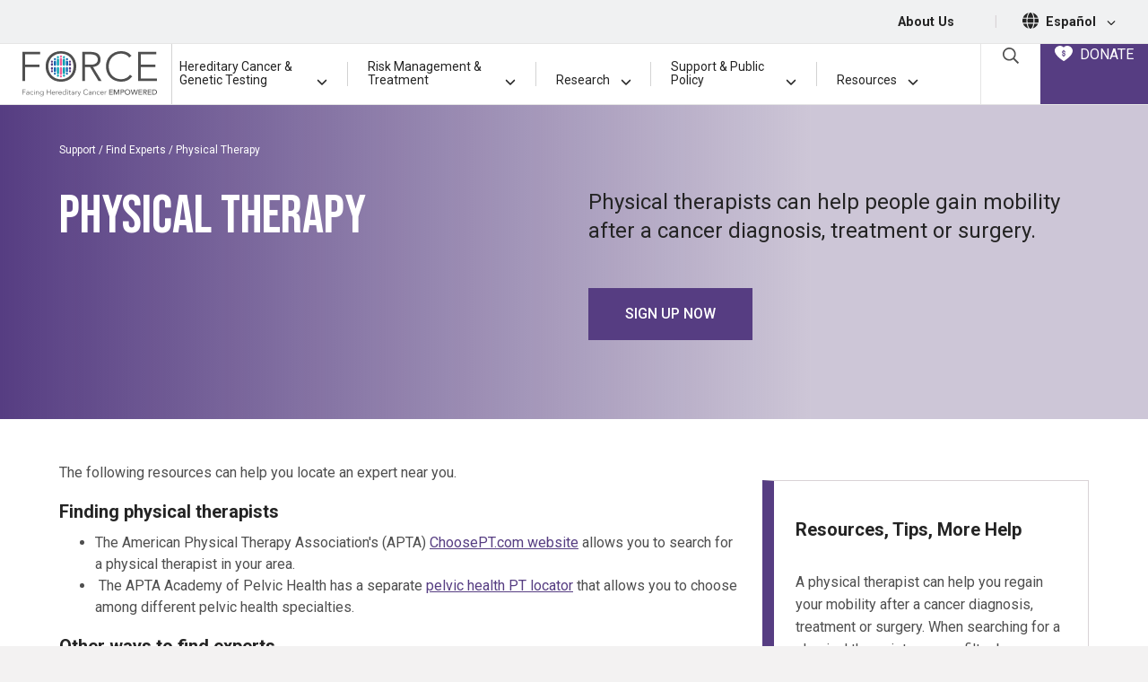

--- FILE ---
content_type: text/html; charset=UTF-8
request_url: https://www.facingourrisk.org/support/find-experts/physical-therapists
body_size: 27951
content:
<!doctype html>
<html lang="en">
<head>
    <meta charset="utf-8">
    <meta name="viewport" content="width=device-width, initial-scale=1">
    <meta name="robots" content="noodp,noydir"/>
    <meta name="csrf-token" content="0srqqUY2a7FjiUar7HCQFRvrkJ9vHfUSnphPvCRx">

    <title>            How to Find Physical Therapists
        </title>
    <meta name="description" content="Find healthcare professional physical therapists who can help people gain mobility after cancer diagnosis, treatment or surgery.">

    <link rel="canonical" href="https://www.facingourrisk.org/support/find-experts/physical-therapists"/>

    <link rel="apple-touch-icon" sizes="180x180" href="/apple-touch-icon.png">
    <link rel="icon" type="image/png" sizes="32x32" href="/favicon-32x32.png">
    <link rel="icon" type="image/png" sizes="16x16" href="/favicon-16x16.png">
    <link rel="manifest" href="/site.webmanifest">
    <link rel="mask-icon" href="/safari-pinned-tab.svg" color="#5bbad5">
    <meta name="msapplication-TileColor" content="#da532c">
    <meta name="theme-color" content="#ffffff">
    <script type='application/ld+json'>
        {
          "@context": "http://www.schema.org",
          "@type": "NGO",
          "name": "Facing Our Risk of Cancer Empowered",
          "nonprofitStatus" : "Nonprofit501c3",
          "url": "https://www.facingourrisk.org",
          "logo": "https://www.facingourrisk.org/images/FORCE-logo.svg",
          "sameAs": ["https://www.facebook.com/facingourrisk","https://twitter.com/FacingOurRisk","https://www.instagram.com/facingourrisk/","https://www.pinterest.com/forceempowered/","http://www.youtube.com/user/facingourrisk"],
          "description": "Advocacy group for adult hereditary cancer including breast, ovarian, pancreatic, prostate and colorectal.",
          "address": {
             "@type": "PostalAddress",
             "streetAddress": "16057 Tampa Palms Blvd. W, PMB #373",
             "addressLocality": "Tampa",
             "addressRegion": "Florida",
             "postalCode": "33647",
             "addressCountry": "USA"
          },
          "contactPoint": {
            "@type": "ContactPoint",
            "telephone": "+1-866-288-7475",
            "contactType": "help line"
          }
        }


    </script>
    <!-- Google Tag Manager -->
    <script>(function (w, d, s, l, i) {
            w[l] = w[l] || [];
            w[l].push({
                'gtm.start':
                    new Date().getTime(), event: 'gtm.js'
            });
            var f = d.getElementsByTagName(s)[0],
                j = d.createElement(s), dl = l != 'dataLayer' ? '&l=' + l : '';
            j.async = true;
            j.src =
                'https://www.googletagmanager.com/gtm.js?id=' + i + dl;
            f.parentNode.insertBefore(j, f);
        })(window, document, 'script', 'dataLayer', 'GTM-WBSTS4');</script>
    <!-- End Google Tag Manager -->

    <!-- Start VWO Async SmartCode -->
    <link rel="preconnect" href="https://dev.visualwebsiteoptimizer.com"/>
    <script type='text/javascript' id='vwoCode'>
        window._vwo_code || (function () {
            var account_id = 758482,
                version = 2.0,
                settings_tolerance = 1000,
                hide_element = 'body',
                hide_element_style = 'opacity:0 !important;filter:alpha(opacity=0) !important;background:none !important',
                /* DO NOT EDIT BELOW THIS LINE */
                f = false, w = window, d = document, v = d.querySelector('#vwoCode'), cK = '_vwo_' + account_id + '_settings', cc = {};
            try {
                var c = JSON.parse(localStorage.getItem('_vwo_' + account_id + '_config'));
                cc = c && typeof c === 'object' ? c : {}
            } catch (e) {
            }
            var stT = cc.stT === 'session' ? w.sessionStorage : w.localStorage;
            code = {
                use_existing_jquery: function () {
                    return typeof use_existing_jquery !== 'undefined' ? use_existing_jquery : undefined
                }, library_tolerance: function () {
                    return typeof library_tolerance !== 'undefined' ? library_tolerance : undefined
                }, settings_tolerance: function () {
                    return cc.sT || settings_tolerance
                }, hide_element_style: function () {
                    return '{' + (cc.hES || hide_element_style) + '}'
                }, hide_element: function () {
                    return typeof cc.hE === 'string' ? cc.hE : hide_element
                }, getVersion: function () {
                    return version
                }, finish: function () {
                    if (!f) {
                        f = true;
                        var e = d.getElementById('_vis_opt_path_hides');
                        if (e) e.parentNode.removeChild(e)
                    }
                }, finished: function () {
                    return f
                }, load: function (e) {
                    var t = this.getSettings(), n = d.createElement('script'), i = this;
                    if (t) {
                        n.textContent = t;
                        d.getElementsByTagName('head')[0].appendChild(n);
                        if (!w.VWO || VWO.caE) {
                            stT.removeItem(cK);
                            i.load(e)
                        }
                    } else {
                        n.fetchPriority = 'high';
                        n.src = e;
                        n.type = 'text/javascript';
                        n.onerror = function () {
                            _vwo_code.finish()
                        };
                        d.getElementsByTagName('head')[0].appendChild(n)
                    }
                }, getSettings: function () {
                    try {
                        var e = stT.getItem(cK);
                        if (!e) {
                            return
                        }
                        e = JSON.parse(e);
                        if (Date.now() > e.e) {
                            stT.removeItem(cK);
                            return
                        }
                        return e.s
                    } catch (e) {
                        return
                    }
                }, init: function () {
                    if (d.URL.indexOf('__vwo_disable__') > -1) return;
                    var e = this.settings_tolerance();
                    w._vwo_settings_timer = setTimeout(function () {
                        _vwo_code.finish();
                        stT.removeItem(cK)
                    }, e);
                    var t = d.currentScript, n = d.createElement('style'), i = this.hide_element(), r = t && !t.async && i ? i + this.hide_element_style() : '', c = d.getElementsByTagName('head')[0];
                    n.setAttribute('id', '_vis_opt_path_hides');
                    v && n.setAttribute('nonce', v.nonce);
                    n.setAttribute('type', 'text/css');
                    if (n.styleSheet) n.styleSheet.cssText = r; else n.appendChild(d.createTextNode(r));
                    c.appendChild(n);
                    this.load('https://dev.visualwebsiteoptimizer.com/j.php?a=' + account_id + '&u=' + encodeURIComponent(d.URL) + '&vn=' + version)
                }
            };
            w._vwo_code = code;
            code.init();
        })();
    </script>
    <!-- End VWO Async SmartCode -->

    <!--  Hotjar Tracking Code for https://www.facingourrisk.org -->
    <script>
        (function (h, o, t, j, a, r) {
            h.hj = h.hj || function () {
                (h.hj.q = h.hj.q || []).push(arguments)
            };
            h._hjSettings = {hjid: 3610662, hjsv: 6};
            a = o.getElementsByTagName('head')[0];
            r = o.createElement('script');
            r.async = 1;
            r.src = t + h._hjSettings.hjid + j + h._hjSettings.hjsv;
            a.appendChild(r);
        })(window, document, 'https://static.hotjar.com/c/hotjar-', '.js?sv=');
    </script>

    <link rel="preload" as="style" href="https://www.facingourrisk.org/build/assets/app-Bs3kVCez.css" /><link rel="stylesheet" href="https://www.facingourrisk.org/build/assets/app-Bs3kVCez.css" data-navigate-track="reload" />    <!-- Livewire Styles --><style >[wire\:loading][wire\:loading], [wire\:loading\.delay][wire\:loading\.delay], [wire\:loading\.inline-block][wire\:loading\.inline-block], [wire\:loading\.inline][wire\:loading\.inline], [wire\:loading\.block][wire\:loading\.block], [wire\:loading\.flex][wire\:loading\.flex], [wire\:loading\.table][wire\:loading\.table], [wire\:loading\.grid][wire\:loading\.grid], [wire\:loading\.inline-flex][wire\:loading\.inline-flex] {display: none;}[wire\:loading\.delay\.none][wire\:loading\.delay\.none], [wire\:loading\.delay\.shortest][wire\:loading\.delay\.shortest], [wire\:loading\.delay\.shorter][wire\:loading\.delay\.shorter], [wire\:loading\.delay\.short][wire\:loading\.delay\.short], [wire\:loading\.delay\.default][wire\:loading\.delay\.default], [wire\:loading\.delay\.long][wire\:loading\.delay\.long], [wire\:loading\.delay\.longer][wire\:loading\.delay\.longer], [wire\:loading\.delay\.longest][wire\:loading\.delay\.longest] {display: none;}[wire\:offline][wire\:offline] {display: none;}[wire\:dirty]:not(textarea):not(input):not(select) {display: none;}:root {--livewire-progress-bar-color: #2299dd;}[x-cloak] {display: none !important;}[wire\:cloak] {display: none !important;}</style>
        <meta property="og:locale" content="en"/>
    <meta property="og:type" content="article"/>
    <meta property="og:title" content="How to Find Physical Therapists"/>
    <meta property="og:description" content="Find healthcare professional physical therapists who can help people gain mobility after cancer diagnosis, treatment or surgery."/>
    <meta property="og:url" content="https://www.facingourrisk.org/support/find-experts/physical-therapists"/>
    <meta property="og:site_name" content="How to Find Physical Therapists"/>
    <meta property="og:image" content="https://www.facingourrisk.org/uploads/hero_images/social-top-picture-woman-capital-building.jpg"/>
    <meta property="og:image:secure_url" content="https://www.facingourrisk.org/uploads/hero_images/social-top-picture-woman-capital-building.jpg"/>

    <meta name="twitter:card" content="summary"/>
    <meta name="twitter:description" content="Find healthcare professional physical therapists who can help people gain mobility after cancer diagnosis, treatment or surgery."/>
    <meta name="twitter:title" content="How to Find Physical Therapists"/>
    <meta name="twitter:image" content="https://www.facingourrisk.org/uploads/hero_images/social-top-picture-woman-capital-building.jpg"/>
    
</head>
<body x-data="layout">
<a tab href="#site-main" class="sr-only sr-only-focusable skip-link">Skip to main content</a>
<div id="app" class="overflow-hidden">
    <header class="bg-white">
        <nav class="top-bar d-none d-md-block border-1 border-bottom bg-lt-gray text-black py-2.5">
    <div class="d-flex align-items-center justify-content-end font-weight-bolder text-smaller mr-4">
        
        <a class="text-black mx-3 text-decoration-none" href="/about-us">About Us</a>
        <span class="text-gray text-base px-4">|</span>
        <span class="icon-16"><svg aria-hidden="true" class="fa-icon icon-18 mt-n1" fill="currentColor" xmlns="http://www.w3.org/2000/svg" viewBox="0 0 512 512"><!--! Font Awesome Pro 6.1.1 by @fontawesome - https://fontawesome.com License - https://fontawesome.com/license (Commercial License) Copyright 2022 Fonticons, Inc. --><path d="M352 256C352 278.2 350.8 299.6 348.7 320H163.3C161.2 299.6 159.1 278.2 159.1 256C159.1 233.8 161.2 212.4 163.3 192H348.7C350.8 212.4 352 233.8 352 256zM503.9 192C509.2 212.5 512 233.9 512 256C512 278.1 509.2 299.5 503.9 320H380.8C382.9 299.4 384 277.1 384 256C384 234 382.9 212.6 380.8 192H503.9zM493.4 160H376.7C366.7 96.14 346.9 42.62 321.4 8.442C399.8 29.09 463.4 85.94 493.4 160zM344.3 160H167.7C173.8 123.6 183.2 91.38 194.7 65.35C205.2 41.74 216.9 24.61 228.2 13.81C239.4 3.178 248.7 0 256 0C263.3 0 272.6 3.178 283.8 13.81C295.1 24.61 306.8 41.74 317.3 65.35C328.8 91.38 338.2 123.6 344.3 160H344.3zM18.61 160C48.59 85.94 112.2 29.09 190.6 8.442C165.1 42.62 145.3 96.14 135.3 160H18.61zM131.2 192C129.1 212.6 127.1 234 127.1 256C127.1 277.1 129.1 299.4 131.2 320H8.065C2.8 299.5 0 278.1 0 256C0 233.9 2.8 212.5 8.065 192H131.2zM194.7 446.6C183.2 420.6 173.8 388.4 167.7 352H344.3C338.2 388.4 328.8 420.6 317.3 446.6C306.8 470.3 295.1 487.4 283.8 498.2C272.6 508.8 263.3 512 255.1 512C248.7 512 239.4 508.8 228.2 498.2C216.9 487.4 205.2 470.3 194.7 446.6H194.7zM190.6 503.6C112.2 482.9 48.59 426.1 18.61 352H135.3C145.3 415.9 165.1 469.4 190.6 503.6V503.6zM321.4 503.6C346.9 469.4 366.7 415.9 376.7 352H493.4C463.4 426.1 399.8 482.9 321.4 503.6V503.6z"/></svg></span>
        <a class="text-black mx-2 no-underline" href="/es/informacion-y-recursos" aria-label='Espa&ntilde;ol, set the language'>Espa&ntilde;ol
            <svg class="fa-icon icon-10 ml-2"
                 fill="currentColor" xmlns="http://www.w3.org/2000/svg"
                 viewBox="0 0 448 512">
                <!--! Font Awesome Pro 6.1.1 by @fontawesome - https://fontawesome.com License - https://fontawesome.com/license (Commercial License) Copyright 2022 Fonticons, Inc. -->
                <path
                        d="M224 416c-8.188 0-16.38-3.125-22.62-9.375l-192-192c-12.5-12.5-12.5-32.75 0-45.25s32.75-12.5 45.25 0L224 338.8l169.4-169.4c12.5-12.5 32.75-12.5 45.25 0s12.5 32.75 0 45.25l-192 192C240.4 412.9 232.2 416 224 416z">
                </path>
            </svg>
        </a>
    </div>
</nav>
        <nav id="dd-wrapper" x-data="menu()" @mouseleave.prevent="closeAll" @mouseenter.prevent="cancelClose" aria-label="Main Menu"
     style="position: relative;">
    <div class="menu-wrapper">
        <div class="logo">
            <a href="/"><img src="/images/FORCE-logo.svg" width="150" height="50"
                             alt="FORCE (Facing Hereditary Cancer Empowered) - Homepage"></a>
            
            <div class="mobile-search-button ml-auto mr-2.5 align-content-center text-center border-left border-right border-1 px-3.5"
                 x-data="{ openSearch: false }"><a @click.prevent="openSearch = !openSearch"
                                                   :aria-expanded="openSearch ? 'true' : 'false'" aria-controls="searchFormWrapper" @keyup.escape="openSearch = false"
                                                   class="text-decoration-none" href="#">
                    <svg class="fa-icon icon-20 text-black mb-1" fill="currentColor" fill="currentColor" xmlns="http://www.w3.org/2000/svg" viewBox="0 0 512 512"><!-- Font Awesome Pro 5.15.2 by @fontawesome - https://fontawesome.com License - https://fontawesome.com/license (Commercial License) --><path d="M508.5 468.9L387.1 347.5c-2.3-2.3-5.3-3.5-8.5-3.5h-13.2c31.5-36.5 50.6-84 50.6-136C416 93.1 322.9 0 208 0S0 93.1 0 208s93.1 208 208 208c52 0 99.5-19.1 136-50.6v13.2c0 3.2 1.3 6.2 3.5 8.5l121.4 121.4c4.7 4.7 12.3 4.7 17 0l22.6-22.6c4.7-4.7 4.7-12.3 0-17zM208 368c-88.4 0-160-71.6-160-160S119.6 48 208 48s160 71.6 160 160-71.6 160-160 160z"/></svg>                    <span class="sr-only">Open Search Box</span></a>
                <div class="search-form position-absolute"
                     x-show.transition.in.duration.500ms.out.duration.100ms="openSearch" x-cloak x-trap="openSearch"
                     id="searchFormWrapper" @keyup.escape="openSearch = false">
                    <form class="px-2" action="/search">
                        <div class="input-group">
                            <label for="search-form-input-mobile" class="sr-only">Search by Keyword</label>
                            <input id="search-form-input-mobile" name="query" type="text" class="form-control"
                                   placeholder="Search">
                            <div class="input-group-append">
                                <button class="btn" type="submit">
                                    <svg class="fa-icon icon-16" fill="currentColor" fill="currentColor" xmlns="http://www.w3.org/2000/svg" viewBox="0 0 512 512"><!-- Font Awesome Pro 5.15.2 by @fontawesome - https://fontawesome.com License - https://fontawesome.com/license (Commercial License) --><path d="M508.5 468.9L387.1 347.5c-2.3-2.3-5.3-3.5-8.5-3.5h-13.2c31.5-36.5 50.6-84 50.6-136C416 93.1 322.9 0 208 0S0 93.1 0 208s93.1 208 208 208c52 0 99.5-19.1 136-50.6v13.2c0 3.2 1.3 6.2 3.5 8.5l121.4 121.4c4.7 4.7 12.3 4.7 17 0l22.6-22.6c4.7-4.7 4.7-12.3 0-17zM208 368c-88.4 0-160-71.6-160-160S119.6 48 208 48s160 71.6 160 160-71.6 160-160 160z"/></svg>                                    <span class="sr-only">Submit Search</span>
                                </button>
                            </div>
                        </div>
                    </form>
                </div>
            </div>
            
            <a :aria-expanded="showMenu" aria-controls="nav-list" href="" @click.prevent="showMenu = !showMenu" @keyup.escape="showMenu = false"
               
               class="btn btn-link no-underline text-blue mobile-d-flex flex-column align-items-center px-3.5"><span
                        class="sr-only">Main Menu</span>
                <div class="text-black mt-1" x-cloak x-show="!showMenu">
                    <svg width="23" height="18" viewBox="0 0 23 18" fill="none"
                         xmlns="http://www.w3.org/2000/svg">
                        <line x1="22.0938" y1="1" x2="-0.00148574" y2="1" stroke="black"
                              stroke-width="2"/>
                        <line x1="22.0938" y1="17" x2="-0.00148574" y2="17" stroke="black"
                              stroke-width="2"/>
                        <line x1="22.0938" y1="9.38086" x2="-0.00148574" y2="9.38086" stroke="black"
                              stroke-width="2"/>
                    </svg>
                </div>
                <div class="icon-40 text-black ml-0" x-cloak x-show="showMenu">
                    <svg width="20" height="19" viewBox="0 0 20 19" fill="none"
                         xmlns="http://www.w3.org/2000/svg">
                        <line y1="-1" x2="24.4768" y2="-1"
                              transform="matrix(0.707107 0.707107 0.707107 -0.707107 1.69238 0)" stroke="black"
                              stroke-width="2"/>
                        <line y1="-1" x2="24.4768" y2="-1"
                              transform="matrix(0.707107 0.707107 0.707107 -0.707107 1.69238 0)" stroke="black"
                              stroke-width="2"/>
                        <line x1="19.0147" y1="0.707107" x2="1.70703" y2="18.0148" stroke="black"
                              stroke-width="2"/>
                    </svg>
                </div>
            </a>
        </div>
        
        <div class="menu-buttons">
            <div class="align-content-center text-center border-left border-1 px-3.5" x-data="{ openSearch: false }"><a
                        @click.prevent="openSearch = !openSearch"
                        :aria-expanded="openSearch ? 'true' : 'false'"
                        aria-controls="searchFormWrapper"
                        class="text-decoration-none search-icon" href="#" @keyup.escape="openSearch = false">
                    <svg class="fa-icon icon-18 text-dark" fill="currentColor" fill="currentColor" xmlns="http://www.w3.org/2000/svg" viewBox="0 0 512 512"><!-- Font Awesome Pro 5.15.2 by @fontawesome - https://fontawesome.com License - https://fontawesome.com/license (Commercial License) --><path d="M508.5 468.9L387.1 347.5c-2.3-2.3-5.3-3.5-8.5-3.5h-13.2c31.5-36.5 50.6-84 50.6-136C416 93.1 322.9 0 208 0S0 93.1 0 208s93.1 208 208 208c52 0 99.5-19.1 136-50.6v13.2c0 3.2 1.3 6.2 3.5 8.5l121.4 121.4c4.7 4.7 12.3 4.7 17 0l22.6-22.6c4.7-4.7 4.7-12.3 0-17zM208 368c-88.4 0-160-71.6-160-160S119.6 48 208 48s160 71.6 160 160-71.6 160-160 160z"/></svg>                    <span class="sr-only">Open Search Box</span></a>
                <div class="search-form position-absolute"
                     x-show.transition.in.duration.500ms.out.duration.100ms="openSearch" x-cloak x-trap="openSearch"
                     @keyup.escape="openSearch = false"
                     id="searchFormWrapper">
                    <form action="/search">
                        <div class="input-group">
                            <label for="search-form-input-desktop" class="sr-only">Search by Keyword</label>
                            <input id="search-form-input-desktop" name="query" type="text" class="form-control"
                                   placeholder="Search">
                            <div class="input-group-append">
                                <button class="btn btn-primary" type="submit">
                                    <svg class="fa-icon icon-12" fill="currentColor" fill="currentColor" xmlns="http://www.w3.org/2000/svg" viewBox="0 0 512 512"><!-- Font Awesome Pro 5.15.2 by @fontawesome - https://fontawesome.com License - https://fontawesome.com/license (Commercial License) --><path d="M508.5 468.9L387.1 347.5c-2.3-2.3-5.3-3.5-8.5-3.5h-13.2c31.5-36.5 50.6-84 50.6-136C416 93.1 322.9 0 208 0S0 93.1 0 208s93.1 208 208 208c52 0 99.5-19.1 136-50.6v13.2c0 3.2 1.3 6.2 3.5 8.5l121.4 121.4c4.7 4.7 12.3 4.7 17 0l22.6-22.6c4.7-4.7 4.7-12.3 0-17zM208 368c-88.4 0-160-71.6-160-160S119.6 48 208 48s160 71.6 160 160-71.6 160-160 160z"/></svg>                                    <span class="sr-only">Submit Search</span>
                                </button>
                            </div>
                        </div>
                    </form>
                </div>
            </div>
            <a class="menu-donate" href="/donate">
                <div class="text-nowrap">
                    <svg class="mr-1 mb-1" width="20" height="17" viewBox="0 0 20 17" fill="none"
                         xmlns="http://www.w3.org/2000/svg">
                        <path
                                d="M19.9526 4.906C19.8087 3.80399 19.2661 2.77573 18.3825 1.93504C17.4098 0.927011 16.0295 0.221151 14.6864 0.0490484C14.5221 0.0274629 14.3566 0.0151501 14.1909 0.0121692C13.9569 0.00645112 13.7228 0.0130696 13.4896 0.0319967C12.025 0.150962 10.8329 0.779495 9.93094 1.89341C9.81836 1.76456 9.69925 1.64147 9.57408 1.52461C9.0668 0.998188 8.44328 0.595832 7.75262 0.349237C5.89399 -0.322123 4.05254 -0.0247101 2.27783 1.23434C0.322893 2.62147 -0.408012 4.6649 0.218592 6.99106C0.570657 8.29214 1.262 9.49449 2.46166 10.8915C2.85288 11.3464 3.27448 11.7965 3.75003 12.2612C4.1988 12.7089 4.66476 13.1416 5.13551 13.5472C5.33852 13.7217 5.54432 13.8942 5.75013 14.0627C7.05848 15.1374 8.46114 16.1042 9.53172 16.8219C9.68874 16.9345 9.87673 16.9967 10.0704 17C10.3577 17 10.5783 16.8549 10.675 16.791C12.0825 15.8639 13.2174 15.0399 14.2484 14.1992C15.7966 12.9373 17.5513 11.3686 18.8221 9.30533V9.30295C19.7812 7.74372 20.1384 6.34706 19.9526 4.906ZM11.8287 9.8609C11.8303 10.079 11.7863 10.295 11.6997 10.4954C11.5338 10.8829 11.223 11.1916 10.8325 11.3563C10.7221 11.4039 10.6065 11.4385 10.488 11.4594V12.0225C10.488 12.104 10.4554 12.1822 10.3973 12.2398C10.3392 12.2974 10.2604 12.3298 10.1783 12.3298H9.79388C9.71177 12.3297 9.63306 12.2973 9.575 12.2397C9.51694 12.1821 9.48428 12.104 9.48417 12.0225V11.4546C9.16488 11.3915 8.87169 11.2357 8.64177 11.0069C8.33805 10.7017 8.1679 10.2899 8.16822 9.8609V9.64716C8.16816 9.57461 8.19403 9.5044 8.24122 9.449C8.28842 9.3936 8.35388 9.3566 8.42598 9.34459L8.91431 9.26528C8.95855 9.25797 9.00385 9.2603 9.04709 9.27212C9.09032 9.28393 9.13045 9.30495 9.16467 9.3337C9.19889 9.36246 9.2264 9.39826 9.24527 9.43863C9.26415 9.47899 9.27394 9.52295 9.27397 9.56745V9.86011C9.27313 9.93261 9.28671 10.0046 9.31393 10.0719C9.36886 10.2014 9.47065 10.3058 9.59926 10.3645C9.66446 10.3947 9.73515 10.4114 9.80706 10.4137H10.1791C10.2514 10.4135 10.3229 10.3992 10.3897 10.3717C10.4541 10.3437 10.5123 10.3032 10.5607 10.2527C10.6123 10.2004 10.6531 10.1385 10.6806 10.0707C10.7101 10.004 10.7244 9.9317 10.7226 9.85892V9.69673C10.7247 9.61131 10.7104 9.52627 10.6806 9.44611C10.6514 9.37826 10.6109 9.31578 10.5607 9.26131C10.502 9.20248 10.4346 9.15275 10.3609 9.1138C10.2636 9.06092 10.1634 9.01339 10.0608 8.97144L9.68158 8.82868C9.51574 8.76959 9.3447 8.69821 9.17846 8.62445C8.99679 8.54316 8.82884 8.43455 8.68054 8.30245C8.52366 8.16197 8.39722 7.9913 8.30889 7.80082C8.20923 7.57295 8.16095 7.32623 8.16742 7.07791V6.97917C8.16593 6.76277 8.20989 6.54844 8.2965 6.34984C8.37763 6.16048 8.49364 5.98781 8.63858 5.84067C8.86797 5.60906 9.16236 5.45139 9.48337 5.38821V4.9746C9.48348 4.89313 9.51614 4.81502 9.5742 4.75741C9.63226 4.69979 9.71097 4.66738 9.79308 4.66728H10.1775C10.2596 4.66728 10.3384 4.69966 10.3965 4.75729C10.4546 4.81493 10.4872 4.89309 10.4872 4.9746V5.38781C10.5983 5.41078 10.7064 5.44631 10.8093 5.49369C10.999 5.57656 11.1713 5.69414 11.3172 5.84027C11.4625 5.98762 11.5793 6.16021 11.6617 6.34944C11.7488 6.54808 11.7931 6.76255 11.792 6.97917V7.11954C11.7919 7.19244 11.7657 7.26293 11.7181 7.31838C11.6704 7.37383 11.6044 7.41061 11.5318 7.42211L11.0459 7.50142C11.0016 7.50879 10.9563 7.50643 10.9131 7.49451C10.8699 7.48258 10.8298 7.46139 10.7957 7.43242C10.7616 7.40362 10.7342 7.36782 10.7154 7.3275C10.6965 7.28718 10.6867 7.24329 10.6866 7.19885V6.97917C10.6874 6.90833 10.6739 6.83806 10.6467 6.77256C10.6194 6.70809 10.5807 6.64899 10.5324 6.59808C10.4855 6.54698 10.4281 6.50642 10.3641 6.47912C10.3017 6.44908 10.2337 6.4322 10.1643 6.42955H9.79507C9.72811 6.43355 9.66257 6.45038 9.60206 6.47912C9.53652 6.50956 9.47688 6.55116 9.42583 6.60205C9.37776 6.65063 9.33986 6.70818 9.31433 6.77137C9.28714 6.83687 9.27355 6.90714 9.27437 6.97798V7.0791C9.27154 7.15639 9.28516 7.23341 9.31433 7.30513C9.33969 7.36713 9.37764 7.42329 9.42583 7.4701C9.4858 7.52754 9.55295 7.57711 9.62564 7.61761C9.72025 7.67127 9.81777 7.71972 9.91776 7.76275L10.2946 7.91265C10.4604 7.97649 10.6315 8.04787 10.7977 8.12639C10.982 8.21039 11.1524 8.32149 11.3032 8.45592C11.4651 8.59806 11.5951 8.77233 11.6849 8.96747C11.784 9.17169 11.8311 9.41755 11.8311 9.69792L11.8287 9.8609Z"
                                fill="white"/>
                    </svg>
                    DONATE
                </div>
            </a>
        </div>
        <div class="main-menu">

            <a class="mx-2 pb-3 main-nav-item text-left desktop-d-flex wide-link" href="#" :aria-expanded="open === 'hgctPanel' ? 'true' : 'false'"
   aria-controls="hgctPanel" id="hgctPanellink" @mouseenter.prevent="toggle('hgctPanel')" @mouseleave.prevent="mouseLeavePanel('hgctPanel')" @click.prevent="toggle('hgctPanel')"
   :class="(open === 'hgctPanel') ? 'active' : ''">
    <div class="d-flex align-items-end">
        <span>Hereditary Cancer <span>& Genetic</span> Testing</span>
        <span class="ml-auto" x-cloak x-show="open === 'hgctPanel'"> <svg class="fa-icon icon-12 ml-2" fill="currentColor" xmlns="http://www.w3.org/2000/svg" viewBox="0 0 448 512"><!--! Font Awesome Pro 6.1.1 by @fontawesome - https://fontawesome.com License - https://fontawesome.com/license (Commercial License) Copyright 2022 Fonticons, Inc. --><path d="M416 352c-8.188 0-16.38-3.125-22.62-9.375L224 173.3l-169.4 169.4c-12.5 12.5-32.75 12.5-45.25 0s-12.5-32.75 0-45.25l192-192c12.5-12.5 32.75-12.5 45.25 0l192 192c12.5 12.5 12.5 32.75 0 45.25C432.4 348.9 424.2 352 416 352z"/></svg></span>
        <span class="ml-auto" x-cloak x-show="open != 'hgctPanel'"> <svg class="fa-icon icon-12 ml-2" fill="currentColor" xmlns="http://www.w3.org/2000/svg" viewBox="0 0 448 512"><!--! Font Awesome Pro 6.1.1 by @fontawesome - https://fontawesome.com License - https://fontawesome.com/license (Commercial License) Copyright 2022 Fonticons, Inc. --><path d="M224 416c-8.188 0-16.38-3.125-22.62-9.375l-192-192c-12.5-12.5-12.5-32.75 0-45.25s32.75-12.5 45.25 0L224 338.8l169.4-169.4c12.5-12.5 32.75-12.5 45.25 0s12.5 32.75 0 45.25l-192 192C240.4 412.9 232.2 416 224 416z"/></svg></span>
    </div>
</a>
<div class="menu-divider d-none d-md-block align-self-center"></div>

<a class="mx-2 pb-3 main-nav-item text-left desktop-d-flex wide-link" href="#" :aria-expanded="open === 'rmtPanel' ? 'true' : 'false'"
   aria-controls="rmtPanel" id="rmtPanellink" @mouseenter.prevent="toggle('rmtPanel')" @mouseleave.prevent="mouseLeavePanel('rmtPanel')" @click.prevent="toggle('rmtPanel')"
   :class="(open === 'rmtPanel') ? 'active' : ''">
    <div class="d-flex align-items-end">
        <span>Risk Management & Treatment</span>
        <span class="ml-auto" x-cloak x-show="open === 'rmtPanel'"> <svg class="fa-icon icon-12 ml-2" fill="currentColor" xmlns="http://www.w3.org/2000/svg" viewBox="0 0 448 512"><!--! Font Awesome Pro 6.1.1 by @fontawesome - https://fontawesome.com License - https://fontawesome.com/license (Commercial License) Copyright 2022 Fonticons, Inc. --><path d="M416 352c-8.188 0-16.38-3.125-22.62-9.375L224 173.3l-169.4 169.4c-12.5 12.5-32.75 12.5-45.25 0s-12.5-32.75 0-45.25l192-192c12.5-12.5 32.75-12.5 45.25 0l192 192c12.5 12.5 12.5 32.75 0 45.25C432.4 348.9 424.2 352 416 352z"/></svg></span>
        <span class="ml-auto" x-cloak x-show="open != 'rmtPanel'"> <svg class="fa-icon icon-12 ml-2" fill="currentColor" xmlns="http://www.w3.org/2000/svg" viewBox="0 0 448 512"><!--! Font Awesome Pro 6.1.1 by @fontawesome - https://fontawesome.com License - https://fontawesome.com/license (Commercial License) Copyright 2022 Fonticons, Inc. --><path d="M224 416c-8.188 0-16.38-3.125-22.62-9.375l-192-192c-12.5-12.5-12.5-32.75 0-45.25s32.75-12.5 45.25 0L224 338.8l169.4-169.4c12.5-12.5 32.75-12.5 45.25 0s12.5 32.75 0 45.25l-192 192C240.4 412.9 232.2 416 224 416z"/></svg></span>
    </div>
</a>
<div class="menu-divider d-none d-md-block align-self-center"></div>

<a class="mx-2 pb-3 main-nav-item text-left desktop-d-flex small-link" href="#" :aria-expanded="open === 'researchPanel' ? 'true' : 'false'"
   aria-controls="researchPanel" id="researchPanellink" @mouseenter.prevent="toggle('researchPanel')" @mouseleave.prevent="mouseLeavePanel('researchPanel')" @click.prevent="toggle('researchPanel')"
   :class="(open === 'researchPanel') ? 'active' : ''">
    <div class="d-flex align-items-end">
        <span class="mr-1">Research</span>
        <span class="ml-auto" x-cloak x-show="open === 'researchPanel'"> <svg class="fa-icon icon-12 ml-2" fill="currentColor" xmlns="http://www.w3.org/2000/svg" viewBox="0 0 448 512"><!--! Font Awesome Pro 6.1.1 by @fontawesome - https://fontawesome.com License - https://fontawesome.com/license (Commercial License) Copyright 2022 Fonticons, Inc. --><path d="M416 352c-8.188 0-16.38-3.125-22.62-9.375L224 173.3l-169.4 169.4c-12.5 12.5-32.75 12.5-45.25 0s-12.5-32.75 0-45.25l192-192c12.5-12.5 32.75-12.5 45.25 0l192 192c12.5 12.5 12.5 32.75 0 45.25C432.4 348.9 424.2 352 416 352z"/></svg></span>
        <span class="ml-auto" x-cloak x-show="open != 'researchPanel'"> <svg class="fa-icon icon-12 ml-2" fill="currentColor" xmlns="http://www.w3.org/2000/svg" viewBox="0 0 448 512"><!--! Font Awesome Pro 6.1.1 by @fontawesome - https://fontawesome.com License - https://fontawesome.com/license (Commercial License) Copyright 2022 Fonticons, Inc. --><path d="M224 416c-8.188 0-16.38-3.125-22.62-9.375l-192-192c-12.5-12.5-12.5-32.75 0-45.25s32.75-12.5 45.25 0L224 338.8l169.4-169.4c12.5-12.5 32.75-12.5 45.25 0s12.5 32.75 0 45.25l-192 192C240.4 412.9 232.2 416 224 416z"/></svg></span>
    </div>
</a>
<div class="menu-divider d-none d-md-block align-self-center"></div>

<a class="mx-2 pb-3 main-nav-item text-left desktop-d-flex medium-link" href="#" :aria-expanded="open === 'supportPanel' ? 'true' : 'false'"
   aria-controls="supportPanel" id="supportPanellink" @mouseenter.prevent="toggle('supportPanel')" @mouseleave.prevent="mouseLeavePanel('supportPanel')" @click.prevent="toggle('supportPanel')"
   :class="(open === 'supportPanel') ? 'active' : ''">
    <div class="d-flex align-items-end">
        <span>Support & <span>Public Policy</span></span>
        <span class="ml-auto" x-cloak x-show="open === 'supportPanel'"> <svg class="fa-icon icon-12 ml-2" fill="currentColor" xmlns="http://www.w3.org/2000/svg" viewBox="0 0 448 512"><!--! Font Awesome Pro 6.1.1 by @fontawesome - https://fontawesome.com License - https://fontawesome.com/license (Commercial License) Copyright 2022 Fonticons, Inc. --><path d="M416 352c-8.188 0-16.38-3.125-22.62-9.375L224 173.3l-169.4 169.4c-12.5 12.5-32.75 12.5-45.25 0s-12.5-32.75 0-45.25l192-192c12.5-12.5 32.75-12.5 45.25 0l192 192c12.5 12.5 12.5 32.75 0 45.25C432.4 348.9 424.2 352 416 352z"/></svg></span>
        <span class="ml-auto" x-cloak x-show="open != 'supportPanel'"> <svg class="fa-icon icon-12 ml-2" fill="currentColor" xmlns="http://www.w3.org/2000/svg" viewBox="0 0 448 512"><!--! Font Awesome Pro 6.1.1 by @fontawesome - https://fontawesome.com License - https://fontawesome.com/license (Commercial License) Copyright 2022 Fonticons, Inc. --><path d="M224 416c-8.188 0-16.38-3.125-22.62-9.375l-192-192c-12.5-12.5-12.5-32.75 0-45.25s32.75-12.5 45.25 0L224 338.8l169.4-169.4c12.5-12.5 32.75-12.5 45.25 0s12.5 32.75 0 45.25l-192 192C240.4 412.9 232.2 416 224 416z"/></svg></span>
    </div>
</a>
<div class="menu-divider d-none d-md-block align-self-center"></div>

<a class="mx-2 pb-3 main-nav-item text-left desktop-d-flex small-link" href="#" :aria-expanded="open === 'resourcesPanel' ? 'true' : 'false'"
   aria-controls="resourcesPanel" id="resourcesPanellink" @mouseenter.prevent="toggle('resourcesPanel')" @mouseleave.prevent="mouseLeavePanel('resourcesPanel')" @click.prevent="toggle('resourcesPanel')"
   :class="(open === 'resourcesPanel') ? 'active' : ''">
    <div class="d-flex align-items-end">
        <span class="mr-1">Resources</span>
        <span class="ml-auto" x-cloak x-show="open === 'resourcesPanel'"> <svg class="fa-icon icon-12 ml-2" fill="currentColor" xmlns="http://www.w3.org/2000/svg" viewBox="0 0 448 512"><!--! Font Awesome Pro 6.1.1 by @fontawesome - https://fontawesome.com License - https://fontawesome.com/license (Commercial License) Copyright 2022 Fonticons, Inc. --><path d="M416 352c-8.188 0-16.38-3.125-22.62-9.375L224 173.3l-169.4 169.4c-12.5 12.5-32.75 12.5-45.25 0s-12.5-32.75 0-45.25l192-192c12.5-12.5 32.75-12.5 45.25 0l192 192c12.5 12.5 12.5 32.75 0 45.25C432.4 348.9 424.2 352 416 352z"/></svg></span>
        <span class="ml-auto" x-cloak x-show="open != 'resourcesPanel'"> <svg class="fa-icon icon-12 ml-2" fill="currentColor" xmlns="http://www.w3.org/2000/svg" viewBox="0 0 448 512"><!--! Font Awesome Pro 6.1.1 by @fontawesome - https://fontawesome.com License - https://fontawesome.com/license (Commercial License) Copyright 2022 Fonticons, Inc. --><path d="M224 416c-8.188 0-16.38-3.125-22.62-9.375l-192-192c-12.5-12.5-12.5-32.75 0-45.25s32.75-12.5 45.25 0L224 338.8l169.4-169.4c12.5-12.5 32.75-12.5 45.25 0s12.5 32.75 0 45.25l-192 192C240.4 412.9 232.2 416 224 416z"/></svg></span>
    </div>
</a>

            <div id="nav-list" x-cloak x-show="showMenu === true" x-transition:enter.duration.500ms
                 x-transition:leave.duration.100ms @keyup.escape="showMenu = false" x-trap="showMenu === true">
                <div class="mobile-d-block position-relative overflow-x-auto mobile-nav">
    
    <div class="mobile-d-block border-1 border-top border-bottom py-4 my-4">
        <form action="/search">
            <div class="input-group">
                <label for="search-form-input" class="sr-only">Search by Keyword</label>
                <input id="search-form-input" name="query" type="text" class="form-control rounded-xl-left" placeholder="Search">
                <div class="input-group-append">
                    <button class="btn bg-lt-gray rounded-xl-right" type="submit">
                        <svg 1 aria-hidden="true" class="fa-icon icon-20" fill="currentColor" fill="currentColor" xmlns="http://www.w3.org/2000/svg" viewBox="0 0 512 512"><!-- Font Awesome Pro 5.15.2 by @fontawesome - https://fontawesome.com License - https://fontawesome.com/license (Commercial License) --><path d="M508.5 468.9L387.1 347.5c-2.3-2.3-5.3-3.5-8.5-3.5h-13.2c31.5-36.5 50.6-84 50.6-136C416 93.1 322.9 0 208 0S0 93.1 0 208s93.1 208 208 208c52 0 99.5-19.1 136-50.6v13.2c0 3.2 1.3 6.2 3.5 8.5l121.4 121.4c4.7 4.7 12.3 4.7 17 0l22.6-22.6c4.7-4.7 4.7-12.3 0-17zM208 368c-88.4 0-160-71.6-160-160S119.6 48 208 48s160 71.6 160 160-71.6 160-160 160z"/></svg>                        <span class="sr-only">Submit Search</span>
                    </button>
                </div>
            </div>
        </form>
    </div>

    
    <div class="px-2 pb-3 main-nav-item text-left">
        <a class="d-flex align-items-end text-dark" href="#" :aria-expanded="open === 'hgctPanel' ? 'true' : 'false'"
           aria-controls="hgctPanel" id="hgctPanellinkm" @click.prevent="toggle('hgctPanel')">
            <span>Hereditary Cancer <span>& Genetic</span> Testing</span>
            <span class="ml-auto" x-cloak x-show="open === 'hgctPanelm'"> <svg class="fa-icon icon-16 ml-2" fill="currentColor" xmlns="http://www.w3.org/2000/svg" viewBox="0 0 448 512"><!--! Font Awesome Pro 6.1.1 by @fontawesome - https://fontawesome.com License - https://fontawesome.com/license (Commercial License) Copyright 2022 Fonticons, Inc. --><path d="M416 352c-8.188 0-16.38-3.125-22.62-9.375L224 173.3l-169.4 169.4c-12.5 12.5-32.75 12.5-45.25 0s-12.5-32.75 0-45.25l192-192c12.5-12.5 32.75-12.5 45.25 0l192 192c12.5 12.5 12.5 32.75 0 45.25C432.4 348.9 424.2 352 416 352z"/></svg></span>
            <span class="ml-auto" x-cloak x-show="open != 'hgctPanelm'"> <svg class="fa-icon icon-16 ml-2" fill="currentColor" xmlns="http://www.w3.org/2000/svg" viewBox="0 0 448 512"><!--! Font Awesome Pro 6.1.1 by @fontawesome - https://fontawesome.com License - https://fontawesome.com/license (Commercial License) Copyright 2022 Fonticons, Inc. --><path d="M224 416c-8.188 0-16.38-3.125-22.62-9.375l-192-192c-12.5-12.5-12.5-32.75 0-45.25s32.75-12.5 45.25 0L224 338.8l169.4-169.4c12.5-12.5 32.75-12.5 45.25 0s12.5 32.75 0 45.25l-192 192C240.4 412.9 232.2 416 224 416z"/></svg></span>
        </a>
    </div>
    <div class="px-2 pb-3 main-nav-item text-left">
        <a class="d-flex align-items-end text-dark" href="#" :aria-expanded="open === 'rmtPanel' ? 'true' : 'false'"
           aria-controls="rmtPanel" id="rmtPanellinkm" @click.prevent="toggle('rmtPanel')">
            <span>Risk Management & Treatment</span>
            <span class="ml-auto" x-cloak x-show="open === 'rmtPanelm'"> <svg class="fa-icon icon-16 ml-2" fill="currentColor" xmlns="http://www.w3.org/2000/svg" viewBox="0 0 448 512"><!--! Font Awesome Pro 6.1.1 by @fontawesome - https://fontawesome.com License - https://fontawesome.com/license (Commercial License) Copyright 2022 Fonticons, Inc. --><path d="M416 352c-8.188 0-16.38-3.125-22.62-9.375L224 173.3l-169.4 169.4c-12.5 12.5-32.75 12.5-45.25 0s-12.5-32.75 0-45.25l192-192c12.5-12.5 32.75-12.5 45.25 0l192 192c12.5 12.5 12.5 32.75 0 45.25C432.4 348.9 424.2 352 416 352z"/></svg></span>
            <span class="ml-auto" x-cloak x-show="open != 'rmtPanelm'"> <svg class="fa-icon icon-16 ml-2" fill="currentColor" xmlns="http://www.w3.org/2000/svg" viewBox="0 0 448 512"><!--! Font Awesome Pro 6.1.1 by @fontawesome - https://fontawesome.com License - https://fontawesome.com/license (Commercial License) Copyright 2022 Fonticons, Inc. --><path d="M224 416c-8.188 0-16.38-3.125-22.62-9.375l-192-192c-12.5-12.5-12.5-32.75 0-45.25s32.75-12.5 45.25 0L224 338.8l169.4-169.4c12.5-12.5 32.75-12.5 45.25 0s12.5 32.75 0 45.25l-192 192C240.4 412.9 232.2 416 224 416z"/></svg></span>
        </a>
    </div>
    <div class="px-2 pb-3 main-nav-item text-left">
        <a class="d-flex align-items-end text-dark" href="#" :aria-expanded="open === 'researchPanel' ? 'true' : 'false'"
           aria-controls="researchPanel" id="researchPanellinkm" @click.prevent="toggle('researchPanel')">
            <span class="mr-1">Research</span>
            <span class="ml-auto" x-cloak x-show="open === 'researchPanelm'"> <svg class="fa-icon icon-16 ml-2" fill="currentColor" xmlns="http://www.w3.org/2000/svg" viewBox="0 0 448 512"><!--! Font Awesome Pro 6.1.1 by @fontawesome - https://fontawesome.com License - https://fontawesome.com/license (Commercial License) Copyright 2022 Fonticons, Inc. --><path d="M416 352c-8.188 0-16.38-3.125-22.62-9.375L224 173.3l-169.4 169.4c-12.5 12.5-32.75 12.5-45.25 0s-12.5-32.75 0-45.25l192-192c12.5-12.5 32.75-12.5 45.25 0l192 192c12.5 12.5 12.5 32.75 0 45.25C432.4 348.9 424.2 352 416 352z"/></svg></span>
            <span class="ml-auto" x-cloak x-show="open != 'researchPanelm'"> <svg class="fa-icon icon-16 ml-2" fill="currentColor" xmlns="http://www.w3.org/2000/svg" viewBox="0 0 448 512"><!--! Font Awesome Pro 6.1.1 by @fontawesome - https://fontawesome.com License - https://fontawesome.com/license (Commercial License) Copyright 2022 Fonticons, Inc. --><path d="M224 416c-8.188 0-16.38-3.125-22.62-9.375l-192-192c-12.5-12.5-12.5-32.75 0-45.25s32.75-12.5 45.25 0L224 338.8l169.4-169.4c12.5-12.5 32.75-12.5 45.25 0s12.5 32.75 0 45.25l-192 192C240.4 412.9 232.2 416 224 416z"/></svg></span>
        </a>
    </div>
    <div class="px-2 pb-3 main-nav-item text-left">
        <a class="d-flex align-items-end text-dark" href="#" :aria-expanded="open === 'supportPanel' ? 'true' : 'false'"
           aria-controls="supportPanel" id="supportPanellinkm" @click.prevent="toggle('supportPanel')">
            <span>Support & <span>Public Policy</span></span>
            <span class="ml-auto" x-cloak x-show="open === 'supportPanelm'"> <svg class="fa-icon icon-16 ml-2" fill="currentColor" xmlns="http://www.w3.org/2000/svg" viewBox="0 0 448 512"><!--! Font Awesome Pro 6.1.1 by @fontawesome - https://fontawesome.com License - https://fontawesome.com/license (Commercial License) Copyright 2022 Fonticons, Inc. --><path d="M416 352c-8.188 0-16.38-3.125-22.62-9.375L224 173.3l-169.4 169.4c-12.5 12.5-32.75 12.5-45.25 0s-12.5-32.75 0-45.25l192-192c12.5-12.5 32.75-12.5 45.25 0l192 192c12.5 12.5 12.5 32.75 0 45.25C432.4 348.9 424.2 352 416 352z"/></svg></span>
            <span class="ml-auto" x-cloak x-show="open != 'supportPanelm'"> <svg class="fa-icon icon-16 ml-2" fill="currentColor" xmlns="http://www.w3.org/2000/svg" viewBox="0 0 448 512"><!--! Font Awesome Pro 6.1.1 by @fontawesome - https://fontawesome.com License - https://fontawesome.com/license (Commercial License) Copyright 2022 Fonticons, Inc. --><path d="M224 416c-8.188 0-16.38-3.125-22.62-9.375l-192-192c-12.5-12.5-12.5-32.75 0-45.25s32.75-12.5 45.25 0L224 338.8l169.4-169.4c12.5-12.5 32.75-12.5 45.25 0s12.5 32.75 0 45.25l-192 192C240.4 412.9 232.2 416 224 416z"/></svg></span>
        </a>
    </div>
    <div class="px-2 pb-3 main-nav-item text-left">
        <a class="d-flex align-items-end text-dark" href="#" :aria-expanded="open === 'resourcesPanel' ? 'true' : 'false'"
           aria-controls="resourcesPanel" id="resourcesPanellinkm" @click.prevent="toggle('resourcesPanel')">
            <span class="mr-1">Resources</span>
            <span class="ml-auto" x-cloak x-show="open === 'resourcesPanelm'"> <svg class="fa-icon icon-16 ml-2" fill="currentColor" xmlns="http://www.w3.org/2000/svg" viewBox="0 0 448 512"><!--! Font Awesome Pro 6.1.1 by @fontawesome - https://fontawesome.com License - https://fontawesome.com/license (Commercial License) Copyright 2022 Fonticons, Inc. --><path d="M416 352c-8.188 0-16.38-3.125-22.62-9.375L224 173.3l-169.4 169.4c-12.5 12.5-32.75 12.5-45.25 0s-12.5-32.75 0-45.25l192-192c12.5-12.5 32.75-12.5 45.25 0l192 192c12.5 12.5 12.5 32.75 0 45.25C432.4 348.9 424.2 352 416 352z"/></svg></span>
            <span class="ml-auto" x-cloak x-show="open != 'resourcesPanelm'"> <svg class="fa-icon icon-16 ml-2" fill="currentColor" xmlns="http://www.w3.org/2000/svg" viewBox="0 0 448 512"><!--! Font Awesome Pro 6.1.1 by @fontawesome - https://fontawesome.com License - https://fontawesome.com/license (Commercial License) Copyright 2022 Fonticons, Inc. --><path d="M224 416c-8.188 0-16.38-3.125-22.62-9.375l-192-192c-12.5-12.5-12.5-32.75 0-45.25s32.75-12.5 45.25 0L224 338.8l169.4-169.4c12.5-12.5 32.75-12.5 45.25 0s12.5 32.75 0 45.25l-192 192C240.4 412.9 232.2 416 224 416z"/></svg></span>
        </a>
    </div>

    
    <div class="p-4 full-screen bg-white"
         id="hgctPanel"
         x-cloak
         x-collapse
         x-show="open === 'hgctPanelm'"
         x-trap="open === 'hgctPanelm'"
         @keyup.escape="open = false"
    >
        <div class="border-1 border-bottom border-top mb-4 pb-3 pt-3">
            <a class="btn btn-menu" href="#" :aria-expanded="open === 'hgctPanelm' ? 'true' : 'false'"
               aria-controls="hgctPanelm" id="hgctPanellinkm" @click.prevent="close('hgctPanelm')">
                <span class="mr-3"> <svg class="fa-icon icon-44 text-lt-gray bg-dark-gray rounded-circle" fill="currentColor" fill="currentColor" xmlns="http://www.w3.org/2000/svg" viewBox="0 0 512 512"><!-- Font Awesome Pro 5.15.2 by @fontawesome - https://fontawesome.com License - https://fontawesome.com/license (Commercial License) --><path d="M256 504C119 504 8 393 8 256S119 8 256 8s248 111 248 248-111 248-248 248zM142.1 273l135.5 135.5c9.4 9.4 24.6 9.4 33.9 0l17-17c9.4-9.4 9.4-24.6 0-33.9L226.9 256l101.6-101.6c9.4-9.4 9.4-24.6 0-33.9l-17-17c-9.4-9.4-24.6-9.4-33.9 0L142.1 239c-9.4 9.4-9.4 24.6 0 34z"/></svg></span>
                <span>Hereditary Cancer & Genetic Testing</span>
                <span class="sr-only">Go back to previous menu.</span>
            </a>
        </div>

        <div x-data="{hc_m_open:false,gt_m_open:false}">
            <button x-on:click="hc_m_open=true;" class="btn btn-menu mb-3">
                <img src="/images/icons/new/hereditary-cancers-black.svg" class="mr-3" alt="">
                <span>Hereditary Cancers</span>
            </button>
            <button x-on:click="gt_m_open=true;" class="btn btn-menu mb-3">
                <img src="/images/icons/new/genetic-testing-black.svg" class="mr-3" alt="">
                <span>Genetic Testing</span>
            </button>

            <div class="full-screen bg-white" x-show="hc_m_open" x-trap="hc_m_open" @keyup.escape="hc_m_open = false" x-cloak x-collapse>
                <div class="border-1 border-top pt-4 mt-4">
                    <button class="btn btn-menu mb-3 active" x-on:click="hc_m_open=false;">
                        <span class="mr-3">
                            <svg class="fa-icon icon-44 text-lt-gray bg-dark-gray rounded-circle" fill="currentColor" fill="currentColor" xmlns="http://www.w3.org/2000/svg" viewBox="0 0 512 512"><!-- Font Awesome Pro 5.15.2 by @fontawesome - https://fontawesome.com License - https://fontawesome.com/license (Commercial License) --><path d="M256 504C119 504 8 393 8 256S119 8 256 8s248 111 248 248-111 248-248 248zM142.1 273l135.5 135.5c9.4 9.4 24.6 9.4 33.9 0l17-17c9.4-9.4 9.4-24.6 0-33.9L226.9 256l101.6-101.6c9.4-9.4 9.4-24.6 0-33.9l-17-17c-9.4-9.4-24.6-9.4-33.9 0L142.1 239c-9.4 9.4-9.4 24.6 0 34z"/></svg>                        </span>
                        <img src="/images/icons/new/hereditary-cancers-white.svg" class="mr-3" alt="">
                        <span>Hereditary Cancers</span>
                        <span class="sr-only">Go back to previous menu.</span>
                    </button>
                </div>
                <div class="border-1 border-top pt-4 mt-4">
                    <a class="no-underline d-block block-link" href="/info/hereditary-cancer-and-genetic-testing/hereditary-cancer/genes-and-cancer">
                        <div class="mobile-menu-title">
                            <span>Hereditary Cancer Basics</span>
                        </div>
                        <div class="mobile-menu-content">
                            Learn how gene mutations can lead to cancer, what types of cancer may be hereditary and how parents can pass inherited mutations to their children.
                        </div>
                    </a>
                    <a class="no-underline d-block block-link" href="/info/hereditary-cancer-and-genetic-testing/hereditary-cancer-genes-and-risk">
                        <div class="mobile-menu-title">
                            <span>Cancer Risks by Gene</span>
                        </div>
                        <div class="mobile-menu-content">
                            Read about different genes that are linked to hereditary cancer and the risks associated with inherited mutations in these genes.
                        </div>
                    </a>
                </div>
            </div>
            <div class="full-screen bg-white" x-show="gt_m_open" x-trap="gt_m_open" @keyup.escape="gt_m_open = false" x-cloak x-collapse>
                <div class="border-1 border-top pt-4 mt-4">
                    <button class="btn btn-menu mb-3 active" x-on:click="gt_m_open=false;">
                        <span class="mr-3">
                            <svg class="fa-icon icon-44 text-lt-gray bg-dark-gray rounded-circle" fill="currentColor" fill="currentColor" xmlns="http://www.w3.org/2000/svg" viewBox="0 0 512 512"><!-- Font Awesome Pro 5.15.2 by @fontawesome - https://fontawesome.com License - https://fontawesome.com/license (Commercial License) --><path d="M256 504C119 504 8 393 8 256S119 8 256 8s248 111 248 248-111 248-248 248zM142.1 273l135.5 135.5c9.4 9.4 24.6 9.4 33.9 0l17-17c9.4-9.4 9.4-24.6 0-33.9L226.9 256l101.6-101.6c9.4-9.4 9.4-24.6 0-33.9l-17-17c-9.4-9.4-24.6-9.4-33.9 0L142.1 239c-9.4 9.4-9.4 24.6 0 34z"/></svg>                        </span>
                        <img src="/images/icons/new/genetic-testing-white.svg" class="mr-3" alt="">
                        <span>Genetic Testing</span>
                        <span class="sr-only">Go back to previous menu.</span>
                    </button>
                </div>
                <div class="border-1 border-top pt-4 mt-4">
                    <a class="no-underline d-block block-link" href="/info/hereditary-cancer-and-genetic-testing/genetic-testing/what-is-genetic-testing ">
                        <div class="mobile-menu-title">
                            <span class="mr-3">How Do I Get Genetic Testing?</span>
                        </div>
                        <div class="mobile-menu-content">
                            Learn more about genetic testing and how to take the next steps to get tested.
                        </div>
                    </a>
                    
                    <a class="no-underline d-block block-link" href="/info/hereditary-cancer-and-genetic-testing/after-testing/health-care-decisions">
                        <div class="mobile-menu-title">
                            <span>After Testing Now What</span>
                        </div>
                        <div class="mobile-menu-content">
                            Learn how to make medical decisions and assemble your health care team once you receive your genetic test results.
                        </div>
                    </a>
                    <a class="no-underline d-block block-link" href="/info/hereditary-cancer-and-genetic-testing/sharing-with-family">
                        <div class="mobile-menu-title">
                            <span>Sharing Results with Family</span>
                        </div>
                        <div class="mobile-menu-content">
                            Explore tips to help you communicate your family medical history or genetic test results with relatives.
                        </div>
                    </a>
                </div>
            </div>
        </div>
    </div>
    <div class="p-4 full-screen bg-white"
         id="rmtPanel"
         x-cloak
         x-collapse
         x-show="open === 'rmtPanelm'"
         x-trap="open === 'rmtPanelm'"
         @keyup.escape="open = false"
    >
        <div class="border-1 border-bottom border-top mb-4 pb-3 pt-3">
            <a class="btn btn-menu" href="#" :aria-expanded="open === 'rmtPanelm' ? 'true' : 'false'"
               aria-controls="rmtPanelm" id="rmtPanellinkm" @click.prevent="close('rmtPanelm')">
                <span class="mr-3"> <svg class="fa-icon icon-44 text-lt-gray bg-dark-gray rounded-circle" fill="currentColor" fill="currentColor" xmlns="http://www.w3.org/2000/svg" viewBox="0 0 512 512"><!-- Font Awesome Pro 5.15.2 by @fontawesome - https://fontawesome.com License - https://fontawesome.com/license (Commercial License) --><path d="M256 504C119 504 8 393 8 256S119 8 256 8s248 111 248 248-111 248-248 248zM142.1 273l135.5 135.5c9.4 9.4 24.6 9.4 33.9 0l17-17c9.4-9.4 9.4-24.6 0-33.9L226.9 256l101.6-101.6c9.4-9.4 9.4-24.6 0-33.9l-17-17c-9.4-9.4-24.6-9.4-33.9 0L142.1 239c-9.4 9.4-9.4 24.6 0 34z"/></svg></span>
                <span>Risk Management & Treatment</span>
                <span class="sr-only">Go back to previous menu.</span>
            </a>
        </div>

        <div x-data="{genes_m_open:false,reconstruction_m_open:false,menopause_m_open:false}">
            <button x-on:click="genes_m_open=true;" class="btn btn-menu mb-3">
                <img src="/images/icons/new/risk-treatment-black.svg" class="mr-3" alt="">
                <span>Risk Management & Treatment by Mutation & Cancer</span>
            </button>
            <button x-on:click="reconstruction_m_open=true;" class="btn btn-menu mb-3">
                <img src="/images/icons/new/reconstruction-or-flat-black2.svg" class="mr-3" alt="">
                <span>Reconstruction or Going Flat</span>
            </button>
            <button x-on:click="menopause_m_open=true" class="btn btn-menu mb-3">
                <img src="/images/icons/new/menopause-black.svg" class="mr-3" alt="">
                <span>Menopause, Well-Being & Survivorship</span>
            </button>
            <a class="btn btn-menu mb-3"
               href="/info/risk-management-and-treatment/fertility-and-cancer-treatment">
                <img src="/images/icons/new/fertility-family-planning-black.svg" class="mr-3" alt="">
                <span>Fertility & Family Planning</span>
            </a>

            <div class="full-screen bg-white" x-show="genes_m_open" x-trap="genes_m_open" @keyup.escape="genes_m_open = false" x-cloak x-collapse>

                <div class="border-1 border-top pt-4 mt-4">
                    <button x-on:click="genes_m_open=false;" class="btn btn-menu mb-3 active">
                        <span class="mr-3"> <svg class="fa-icon icon-44 text-lt-gray bg-dark-gray rounded-circle" fill="currentColor" fill="currentColor" xmlns="http://www.w3.org/2000/svg" viewBox="0 0 512 512"><!-- Font Awesome Pro 5.15.2 by @fontawesome - https://fontawesome.com License - https://fontawesome.com/license (Commercial License) --><path d="M256 504C119 504 8 393 8 256S119 8 256 8s248 111 248 248-111 248-248 248zM142.1 273l135.5 135.5c9.4 9.4 24.6 9.4 33.9 0l17-17c9.4-9.4 9.4-24.6 0-33.9L226.9 256l101.6-101.6c9.4-9.4 9.4-24.6 0-33.9l-17-17c-9.4-9.4-24.6-9.4-33.9 0L142.1 239c-9.4 9.4-9.4 24.6 0 34z"/></svg></span>
                        <img src="/images/icons/new/risk-treatment-white.svg" class="mr-3" alt="">
                        <span>Risk Management & Treatment by Mutation & Cancer</span>
                        <span class="sr-only">Go back to previous menu.</span>
                    </button>
                </div>

                <div class="border-1 border-top pt-4 mt-4">
                    <a class="no-underline d-block block-link" href="/info/hereditary-cancer-and-genetic-testing/hereditary-cancer-genes-and-risk/genes-by-name">
                        <div class="mobile-menu-title">
                            <span>Risk Management & Treatment by Mutation</span>
                        </div>
                        <div class="mobile-menu-content">
                            Review updated information on cancer risks and national guidelines on screening, prevention and treatment options listed by gene.
                        </div>
                    </a>
                    <a class="no-underline d-block block-link" href="/hereditary-cancers">
                        <div class="mobile-menu-title">
                            <span>Risk Management & Treatment by Cancer</span>
                        </div>
                        <div class="mobile-menu-content">
                            Review updated information on screening, prevention and treatment options listed by cancer site.
                        </div>
                    </a>
                    <a class="no-underline d-block block-link" href="/info/risk-management-and-treatment/cancer-treatment/by-treatment-type">
                        <div class="mobile-menu-title">
                            <span>Risk Management & Treatment by Treatment Type</span>
                        </div>
                        <div class="mobile-menu-content">
                            Review information on prevention and treatment options listed by treatment type
                        </div>
                    </a>
                    <a class="no-underline d-block block-link" href="/transgender-care">
                        <div class="mobile-menu-title">
                            <span>Risk Management for Transgender People</span>
                        </div>
                        <div class="mobile-menu-content">
                            Review guidelines on prevention and screening options for transgender people with inherited mutations.
                        </div>
                    </a>
                </div>
            </div>
            <div class="full-screen bg-white" x-show="reconstruction_m_open" x-trap="reconstruction_m_open" @keyup.escape="reconstruction_m_open = false" x-cloak x-collapse>
                <div class="border-1 border-top pt-4 mt-4">
                    <button x-on:click="reconstruction_m_open=false;" class="btn btn-menu mb-3 active">
                        <span class="mr-3"> <svg class="fa-icon icon-44 text-lt-gray bg-dark-gray rounded-circle" fill="currentColor" fill="currentColor" xmlns="http://www.w3.org/2000/svg" viewBox="0 0 512 512"><!-- Font Awesome Pro 5.15.2 by @fontawesome - https://fontawesome.com License - https://fontawesome.com/license (Commercial License) --><path d="M256 504C119 504 8 393 8 256S119 8 256 8s248 111 248 248-111 248-248 248zM142.1 273l135.5 135.5c9.4 9.4 24.6 9.4 33.9 0l17-17c9.4-9.4 9.4-24.6 0-33.9L226.9 256l101.6-101.6c9.4-9.4 9.4-24.6 0-33.9l-17-17c-9.4-9.4-24.6-9.4-33.9 0L142.1 239c-9.4 9.4-9.4 24.6 0 34z"/></svg></span>
                        <img src="/images/icons/new/reconstruction-or-flat-white2.svg" class="mr-3" alt="">
                        <span>Reconstruction or Going Flat</span>
                        <span class="sr-only">Go back to previous menu.</span>
                    </button>
                </div>
                <div class="border-1 border-top pt-4 mt-4">
                    <a class="no-underline d-block block-link" href="/info/risk-management-and-treatment/reconstruction-or-going-flat-types-of-reconstruction">
                        <div class="mobile-menu-title">
                            <span>Types of Reconstruction</span>
                        </div>
                        <div class="mobile-menu-content">
                            Understand the types of breast reconstruction.
                        </div>
                    </a>
                    <a class="no-underline d-block block-link" href="/info/risk-management-and-treatment/reconstruction-or-going-flat-going-flat">
                        <div class="mobile-menu-title">
                            <span>Going Flat</span>
                        </div>
                        <div class="mobile-menu-content">
                            Learn more about the option of going flat.
                        </div>
                    </a>
                    <a class="no-underline d-block block-link" href="/info/risk-management-and-treatment/reconstruction-or-going-flat-preparation-and-recovery">
                        <div class="mobile-menu-title">
                            <span>Preparation and Recovery</span>
                        </div>
                        <div class="mobile-menu-content">
                            Prepare for surgery and recovery.
                        </div>
                    </a>
                    <a class="no-underline d-block block-link" href="/info/risk-management-and-treatment/post-mastectomy-photo-gallery">
                        <div class="mobile-menu-title">
                            <span>Photo and Video Gallery</span>
                        </div>
                        <div class="mobile-menu-content">
                            See images & videos of individuals after mastectomy and reconstruction.
                        </div>
                    </a>
                </div>
            </div>
            <div class="full-screen bg-white" x-show="menopause_m_open" x-trap="menopause_m_open" @keyup.escape="menopause_m_open = false" x-cloak x-collapse>
                <div class="border-1 border-top pt-4 mt-4">
                    <button x-on:click="menopause_m_open=false;" class="btn btn-menu mb-3 active">
                        <span class="mr-3"> <svg class="fa-icon icon-44 text-lt-gray bg-dark-gray rounded-circle" fill="currentColor" fill="currentColor" xmlns="http://www.w3.org/2000/svg" viewBox="0 0 512 512"><!-- Font Awesome Pro 5.15.2 by @fontawesome - https://fontawesome.com License - https://fontawesome.com/license (Commercial License) --><path d="M256 504C119 504 8 393 8 256S119 8 256 8s248 111 248 248-111 248-248 248zM142.1 273l135.5 135.5c9.4 9.4 24.6 9.4 33.9 0l17-17c9.4-9.4 9.4-24.6 0-33.9L226.9 256l101.6-101.6c9.4-9.4 9.4-24.6 0-33.9l-17-17c-9.4-9.4-24.6-9.4-33.9 0L142.1 239c-9.4 9.4-9.4 24.6 0 34z"/></svg></span>
                        <img src="/images/icons/new/menopause-white.svg" class="mr-3" alt="">
                        <span>Menopause, Well-Being & Survivorship</span>
                        <span class="sr-only">Go back to previous menu.</span>
                    </button>
                </div>
                <div class="border-1 border-top pt-4 mt-4">
                    <a class="no-underline d-block block-link" href="/info/risk-management-and-treatment/menopause-overview">
                        <div class="mobile-menu-title">
                            <span>Menopause</span>
                        </div>
                        <div class="mobile-menu-content">
                            Learn about ways to manage the
                            effects of menopause with and
                            without hormones.
                        </div>
                    </a>
                    <a class="no-underline d-block block-link" href="/info/risk-management-and-treatment/emotional-wellbeing">
                        <div class="mobile-menu-title">
                            <span>Well-Being & Survivorship</span>
                        </div>
                        <div class="mobile-menu-content">
                            Learn how to manage the short-
                            and long-term effects of cancer
                            risk, diagnosis, prevention and
                            treatment.
                        </div>
                    </a>
                </div>
            </div>
        </div>
    </div>
    <div class="p-4 full-screen bg-white"
         id="researchPanel"
         x-cloak
         x-collapse
         x-show="open === 'researchPanelm'"
         x-trap="open === 'researchPanelm'"
         @keyup.escape="open = false"
    >
        <div class="border-1 border-bottom border-top mb-4 pb-3 pt-3">
            <a class="btn btn-menu" href="#" :aria-expanded="open === 'researchPanelm' ? 'true' : 'false'"
               aria-controls="researchPanelm" id="researchPanellinkm" @click.prevent="close('researchPanelm')">
                <span class="mr-3"> <svg class="fa-icon icon-44 text-lt-gray bg-dark-gray rounded-circle" fill="currentColor" fill="currentColor" xmlns="http://www.w3.org/2000/svg" viewBox="0 0 512 512"><!-- Font Awesome Pro 5.15.2 by @fontawesome - https://fontawesome.com License - https://fontawesome.com/license (Commercial License) --><path d="M256 504C119 504 8 393 8 256S119 8 256 8s248 111 248 248-111 248-248 248zM142.1 273l135.5 135.5c9.4 9.4 24.6 9.4 33.9 0l17-17c9.4-9.4 9.4-24.6 0-33.9L226.9 256l101.6-101.6c9.4-9.4 9.4-24.6 0-33.9l-17-17c-9.4-9.4-24.6-9.4-33.9 0L142.1 239c-9.4 9.4-9.4 24.6 0 34z"/></svg></span>
                <span>Research</span>
                <span class="sr-only">Go back to previous menu.</span>
            </a>
        </div>

        <div x-data="{eir_m_open:false,ra_m_open:false}">
            <button x-on:click="eir_m_open=true;" class="btn btn-menu mb-3">
                <img src="/images/icons/new/enroll-in-research-black.svg" class="mr-3" alt="">
                <span>Enroll in Research</span>
            </button>
            <button x-on:click="ra_m_open=true" class="btn btn-menu mb-3">
                <img src="/images/icons/new/research-advocacy-black.svg" class="mr-3" alt="">
                <span>Research Advocacy</span>
            </button>

            <div class="full-screen bg-white" x-show="eir_m_open" x-trap="eir_m_open" @keyup.escape="eir_m_open = false" x-cloak x-collapse>
                <div class="border-1 border-top pt-4 mt-4">
                    <button x-on:click="eir_m_open=false;" class="btn btn-menu mb-3 active">
                        <span class="mr-3"> <svg class="fa-icon icon-44 text-lt-gray bg-dark-gray rounded-circle" fill="currentColor" fill="currentColor" xmlns="http://www.w3.org/2000/svg" viewBox="0 0 512 512"><!-- Font Awesome Pro 5.15.2 by @fontawesome - https://fontawesome.com License - https://fontawesome.com/license (Commercial License) --><path d="M256 504C119 504 8 393 8 256S119 8 256 8s248 111 248 248-111 248-248 248zM142.1 273l135.5 135.5c9.4 9.4 24.6 9.4 33.9 0l17-17c9.4-9.4 9.4-24.6 0-33.9L226.9 256l101.6-101.6c9.4-9.4 9.4-24.6 0-33.9l-17-17c-9.4-9.4-24.6-9.4-33.9 0L142.1 239c-9.4 9.4-9.4 24.6 0 34z"/></svg></span>
                        <img src="/images/icons/new/enroll-in-research-white.svg" class="mr-3" alt="">
                        <span>Enroll in Research</span>
                        <span class="sr-only">Go back to previous menu.</span>
                    </button>
                </div>
                <div class="border-1 border-top pt-4 mt-4">
                    <a class="no-underline d-block block-link" href="/research-clinical-trials/featured">
                        <div class="mobile-menu-title">
                            <span>Search and Enroll</span>
                        </div>
                        <div class="mobile-menu-content">
                            Ready to enroll? Our tools will help match you to hereditary cancer detection, prevention and treatment studies.
                        </div>
                    </a>
                    <a class="no-underline d-block block-link" href=" /research-clinical-trials/how-to-find-studies/basic-tips">
                        <div class="mobile-menu-title">
                            <span>How to Find Studies</span>
                        </div>
                        <div class="mobile-menu-content">
                            These tips and resources will help you locate clinical trials and studies enrolling people like you.
                        </div>
                    </a>
                    <a class="no-underline d-block block-link" id="researchPanelFirst" href="/research-clinical-trials/why-enroll">
                        <div class="mobile-menu-title">
                            <span>Why Enroll in Research?</span>
                        </div>
                        <div class="mobile-menu-content">
                            Learn why you should consider enrolling in a research study and your rights and protections as a research participant.
                        </div>
                    </a>
                </div>
            </div>

            <div class="full-screen bg-white" x-show="ra_m_open" x-trap="ra_m_open" @keyup.escape="ra_m_open = false" x-cloak x-collapse>
                <div class="border-1 border-top pt-4 mt-4">
                    <button x-on:click="ra_m_open=false;" class="btn btn-menu mb-3 active">
                        <span class="mr-3"> <svg class="fa-icon icon-44 text-lt-gray bg-dark-gray rounded-circle" fill="currentColor" fill="currentColor" xmlns="http://www.w3.org/2000/svg" viewBox="0 0 512 512"><!-- Font Awesome Pro 5.15.2 by @fontawesome - https://fontawesome.com License - https://fontawesome.com/license (Commercial License) --><path d="M256 504C119 504 8 393 8 256S119 8 256 8s248 111 248 248-111 248-248 248zM142.1 273l135.5 135.5c9.4 9.4 24.6 9.4 33.9 0l17-17c9.4-9.4 9.4-24.6 0-33.9L226.9 256l101.6-101.6c9.4-9.4 9.4-24.6 0-33.9l-17-17c-9.4-9.4-24.6-9.4-33.9 0L142.1 239c-9.4 9.4-9.4 24.6 0 34z"/></svg></span>
                        <img src="/images/icons/new/research-advocacy-white.svg" class="mr-3" alt="">
                        <span>Research Advocacy</span>
                        <span class="sr-only">Go back to previous menu.</span>
                    </button>
                </div>
                <div class="border-1 border-top pt-4 mt-4">
                    <a class="no-underline d-block block-link" href="/research-clinical-trials/help-shape-research">
                        <div class="mobile-menu-title">
                            <span>Help Shape Research</span>
                        </div>
                        <div class="mobile-menu-content">
                            FORCE trains patients with no science background to use their personal experiences to help guide hereditary cancer research.
                        </div>
                    </a>
                    <a class="no-underline d-block block-link" href="/portal/researchers">
                        <div class="mobile-menu-title">
                            <span>Resources for Researchers</span>
                        </div>
                        <div class="mobile-menu-content">
                            These tips and resources were developed by research advocates to help investigators work with patient stakeholders to strengthen and accelerate their research.
                        </div>
                    </a>
                </div>
            </div>
        </div>
    </div>
    <div class="p-4 full-screen bg-white"
         id="supportPanel"
         x-cloak
         x-collapse
         x-show="open === 'supportPanelm'"
         x-trap="open === 'supportPanelm'"
         @keyup.escape="open = false"
    >
        <div class="border-1 border-bottom border-top mb-4 pb-3 pt-3">
            <a class="btn btn-menu" href="#" :aria-expanded="open === 'supportPanelm' ? 'true' : 'false'"
               aria-controls="supportPanelm" id="supportPanellinkm" @click.prevent="close('supportPanelm')">
                <span class="mr-3"> <svg class="fa-icon icon-44 text-lt-gray bg-dark-gray rounded-circle" fill="currentColor" fill="currentColor" xmlns="http://www.w3.org/2000/svg" viewBox="0 0 512 512"><!-- Font Awesome Pro 5.15.2 by @fontawesome - https://fontawesome.com License - https://fontawesome.com/license (Commercial License) --><path d="M256 504C119 504 8 393 8 256S119 8 256 8s248 111 248 248-111 248-248 248zM142.1 273l135.5 135.5c9.4 9.4 24.6 9.4 33.9 0l17-17c9.4-9.4 9.4-24.6 0-33.9L226.9 256l101.6-101.6c9.4-9.4 9.4-24.6 0-33.9l-17-17c-9.4-9.4-24.6-9.4-33.9 0L142.1 239c-9.4 9.4-9.4 24.6 0 34z"/></svg></span>
                <span>Support & Public Policy</span>
                <span class="sr-only">Go back to previous menu.</span>
            </a>
        </div>

        <div x-data="{s_m_open:false,public_policy_m_open:false,paying_m_open:false}">
            <button x-on:click="s_m_open=true;" class="btn btn-menu mb-3">
                <img src="/images/icons/new/support-black.svg" class="mr-3" alt="">
                <span>Support</span>
            </button>
            <button x-on:click="paying_m_open=true;" class="btn btn-menu mb-3">
                <img src="/images/icons/new/healthcare-provider-black.svg" class="mr-3" alt="">
                <span>Paying for Care</span>
            </button>
            <button x-on:click="public_policy_m_open=true" class="btn btn-menu mb-3">
                <img src="/images/icons/new/public-policy-black.svg" class="mr-3" alt="">
                <span>Public Policy & Advocacy</span>
            </button>

            <div class="full-screen bg-white" x-show="s_m_open" x-trap="s_m_open" @keyup.escape="s_m_open = false" x-cloak x-collapse>
                <div class="border-1 border-top pt-4 mt-4">
                    <button x-on:click="s_m_open=false;" class="btn btn-menu mb-3 active">
                        <span class="mr-3"> <svg class="fa-icon icon-44 text-lt-gray bg-dark-gray rounded-circle" fill="currentColor" fill="currentColor" xmlns="http://www.w3.org/2000/svg" viewBox="0 0 512 512"><!-- Font Awesome Pro 5.15.2 by @fontawesome - https://fontawesome.com License - https://fontawesome.com/license (Commercial License) --><path d="M256 504C119 504 8 393 8 256S119 8 256 8s248 111 248 248-111 248-248 248zM142.1 273l135.5 135.5c9.4 9.4 24.6 9.4 33.9 0l17-17c9.4-9.4 9.4-24.6 0-33.9L226.9 256l101.6-101.6c9.4-9.4 9.4-24.6 0-33.9l-17-17c-9.4-9.4-24.6-9.4-33.9 0L142.1 239c-9.4 9.4-9.4 24.6 0 34z"/></svg></span>
                        <img src="/images/icons/new/support-white.svg" class="mr-3" alt="">
                        <span>Support</span>
                        <span class="sr-only">Go back to previous menu.</span>
                    </button>
                </div>
                <div class="border-1 border-top pt-4 mt-4">
                    <a class="no-underline d-block block-link" href="/support/peer-navigated-pathways">
                        <div class="mobile-menu-title">
                            <span>Personalized Guidance</span>
                        </div>
                        <div class="mobile-menu-content">
                            Match with a Peer Navigator volunteer with similar experience as you for confidential 1:1 phone/email support and a free resource guide.
                        </div>
                    </a>
                    <a class="no-underline d-block block-link" href="/support/calendar">
                        <div class="mobile-menu-title">
                            <span>Support Meetings & Partner Events</span>
                        </div>
                        <div class="mobile-menu-content">
                            Review our calendar to connect with others and obtain support and vital resources.
                        </div>
                    </a>
                    <a class="no-underline d-block block-link" href="/support/private-facebook-group">
                        <div class="mobile-menu-title">
                            <span>Private Facebook Group</span>
                        </div>
                        <div class="mobile-menu-content">
                            Connect with others over social media who are affected by hereditary cancer.
                        </div>
                    </a>
                    <a class="no-underline d-block block-link" href="/support/message-boards">
                        <div class="mobile-menu-title">
                            <span>Message Boards</span>
                        </div>
                        <div class="mobile-menu-content">
                            Register for our forum where you can discuss topics online 24/7 with other people who face similar hereditary cancer concerns.
                        </div>
                    </a>
                    <a class="no-underline d-block block-link" href="/support/helpline">
                        <div class="mobile-menu-title">
                            <span>Helpline</span>
                        </div>
                        <div class="mobile-menu-content">
                            Ask questions and receive nonjudgmental support and resources in English and Spanish. A Genetic Counselor helpline is also available.
                        </div>
                    </a>
                    <a class="no-underline d-block block-link" href="/checklist-wizard">
                        <div class="mobile-menu-title">
                            <span>Decision Checklists and Tip Sheets</span>
                        </div>
                        <div class="mobile-menu-content">
                            Use our interactive tool to create personalized lists of questions to ask your doctors and tips to prepare for surgeries and procedures.
                        </div>
                    </a>
                    <a class="no-underline d-block block-link" href="/support/find-healthcare-provider">
                        <div class="mobile-menu-title">
                            <span>Find Healthcare Providers</span>
                        </div>
                        <div class="mobile-menu-content">
                            Locate services or medical experts knowledgeable in cancer genetics, including genetic counselors, oncologists, surgeons, fertility experts and more.
                        </div>
                    </a>
                    <a class="no-underline d-block block-link" href="/support/volunteer-information">
                        <div class="mobile-menu-title">
                            <span>Volunteer</span>
                        </div>
                        <div class="mobile-menu-content">
                            Get involved by supporting others, advocating for laws and research that benefit our community and raising awareness of hereditary cancer on social media.
                        </div>
                    </a>
                </div>
            </div>

            <div class="full-screen bg-white" x-show="paying_m_open" x-trap="paying_m_open" @keyup.escape="paying_m_open = false" x-cloak x-collapse>
                <div class="border-1 border-top pt-4 mt-4">
                    <button x-on:click="paying_m_open=false;" class="btn btn-menu mb-3 active">
                        <span class="mr-3"> <svg class="fa-icon icon-44 text-lt-gray bg-dark-gray rounded-circle" fill="currentColor" fill="currentColor" xmlns="http://www.w3.org/2000/svg" viewBox="0 0 512 512"><!-- Font Awesome Pro 5.15.2 by @fontawesome - https://fontawesome.com License - https://fontawesome.com/license (Commercial License) --><path d="M256 504C119 504 8 393 8 256S119 8 256 8s248 111 248 248-111 248-248 248zM142.1 273l135.5 135.5c9.4 9.4 24.6 9.4 33.9 0l17-17c9.4-9.4 9.4-24.6 0-33.9L226.9 256l101.6-101.6c9.4-9.4 9.4-24.6 0-33.9l-17-17c-9.4-9.4-24.6-9.4-33.9 0L142.1 239c-9.4 9.4-9.4 24.6 0 34z"/></svg></span>
                        <img src="/images/icons/new/healthcare-provider-white.svg" class="mr-3" alt="">
                        <span>Paying for Care</span>
                        <span class="sr-only">Go back to previous menu.</span>
                    </button>
                </div>
                <div class="border-1 border-top pt-4 mt-4">
                    <a class="no-underline d-block block-link" href="/support/insurance-paying-for-care/overview-and-oversight">
                        <div class="mobile-menu-title">
                            <span>Insurance & Reimbursement</span>
                        </div>
                        <div class="mobile-menu-content">
                            Learn about health insurance coverage and reimbursement for healthcare services. Get tips on insurance appeals and customizable sample appeal letters.
                        </div>
                    </a>
                    <a class="no-underline d-block block-link" href="/support/find-financial-assistance ">
                        <div class="mobile-menu-title">
                            <span>Financial Assistance</span>
                        </div>
                        <div class="mobile-menu-content">
                            Find national resources and grant programs to help offset costs for genetic services, cancer screenings, surgeries, treatments and more.
                        </div>
                    </a>
                </div>
            </div>

            <div class="full-screen bg-white" x-show="public_policy_m_open" x-trap="public_policy_m_open" @keyup.escape="public_policy_m_open = false" x-cloak x-collapse>
                <div class="border-1 border-top pt-4 mt-4">
                    <button x-on:click="public_policy_m_open=false;" class="btn btn-menu mb-3 active">
                        <span class="mr-3"> <svg class="fa-icon icon-44 text-lt-gray bg-dark-gray rounded-circle" fill="currentColor" fill="currentColor" xmlns="http://www.w3.org/2000/svg" viewBox="0 0 512 512"><!-- Font Awesome Pro 5.15.2 by @fontawesome - https://fontawesome.com License - https://fontawesome.com/license (Commercial License) --><path d="M256 504C119 504 8 393 8 256S119 8 256 8s248 111 248 248-111 248-248 248zM142.1 273l135.5 135.5c9.4 9.4 24.6 9.4 33.9 0l17-17c9.4-9.4 9.4-24.6 0-33.9L226.9 256l101.6-101.6c9.4-9.4 9.4-24.6 0-33.9l-17-17c-9.4-9.4-24.6-9.4-33.9 0L142.1 239c-9.4 9.4-9.4 24.6 0 34z"/></svg></span>
                        <img src="/images/icons/new/public-policy-white.svg" class="mr-3" alt="">
                        <span>Public Policy & Advocacy</span>
                        <span class="sr-only">Go back to previous menu.</span>
                    </button>
                </div>
                <div class="border-1 border-top pt-4 mt-4">
                    <a class="no-underline d-block block-link" href="/privacy-policy-legal/federal-laws-protections">
                        <div class="mobile-menu-title">
                            <span>Federal Laws</span>
                        </div>
                        <div class="mobile-menu-content">
                            Learn about laws and legal protections affecting the hereditary cancer community—ACA, GINA, WHCRA—and how to file a grievance or complaint.
                        </div>
                    </a>
                    <a class="no-underline d-block block-link" href="/privacy-policy-legal/advocacy">
                        <div class="mobile-menu-title">
                            <span>Federal Policy Efforts</span>
                        </div>
                        <div class="mobile-menu-content">
                            Read about federal laws and legal protections affecting the hereditary cancer community and how to file a grievance or complaint.
                        </div>
                    </a>
                    <a class="no-underline d-block block-link" href="/privacy-policy-legal/advocacy-day/about">
                        <div class="mobile-menu-title">
                            <span>Advocacy Day</span>
                        </div>
                        <div class="mobile-menu-content">
                            Learn about Advocacy Day and how you can help educate Congress about important issues faced by people in the hereditary cancer community.
                        </div>
                    </a>
                    <a class="no-underline d-block block-link" href="/privacy-policy-legal/advocacy/state-laws">
                        <div class="mobile-menu-title">
                            <span>State Laws</span>
                        </div>
                        <div class="mobile-menu-content">
                            Get information on state laws that guide coverage and costs of cancer screenings and diagnostic imaging needed by those at risk of hereditary cancers.
                        </div>
                    </a>
                    <a class="no-underline d-block block-link" href="/privacy-policy-legal/advocacy/state-initiatives">
                        <div class="mobile-menu-title">
                            <span>State Policy Efforts</span>
                        </div>
                        <div class="mobile-menu-content">
                            Read about our engagement in key state legislative efforts, ensuring that the voice of the high-risk, hereditary cancer community is represented.
                        </div>
                    </a>
                    <a class="no-underline d-block block-link" href="/privacy-policy-legal/laws-protections/become-patient-advocate-leader">
                        <div class="mobile-menu-title">
                            <span>Volunteer</span>
                        </div>
                        <div class="mobile-menu-content">
                            You can make a difference! Learn how you can help FORCE advocate for the hereditary cancer community at the state and federal levels.
                        </div>
                    </a>
                </div>
            </div>
        </div>
    </div>
    <div class="p-4 full-screen bg-white"
         id="resourcesPanel"
         x-cloak
         x-collapse
         x-show="open === 'resourcesPanelm'"
         x-trap="open === 'resourcesPanelm'"
         @keyup.escape="open = false"
    >
        <div class="border-1 border-bottom border-top mb-4 pb-3 pt-3">
            <a class="btn btn-menu" href="#" :aria-expanded="open === 'resourcesPanelm' ? 'true' : 'false'"
               aria-controls="resourcesPanelm" id="resourcesPanellinkm" @click.prevent="close('resourcesPanelm')">
                <span class="mr-3"> <svg class="fa-icon icon-44 text-lt-gray bg-dark-gray rounded-circle" fill="currentColor" fill="currentColor" xmlns="http://www.w3.org/2000/svg" viewBox="0 0 512 512"><!-- Font Awesome Pro 5.15.2 by @fontawesome - https://fontawesome.com License - https://fontawesome.com/license (Commercial License) --><path d="M256 504C119 504 8 393 8 256S119 8 256 8s248 111 248 248-111 248-248 248zM142.1 273l135.5 135.5c9.4 9.4 24.6 9.4 33.9 0l17-17c9.4-9.4 9.4-24.6 0-33.9L226.9 256l101.6-101.6c9.4-9.4 9.4-24.6 0-33.9l-17-17c-9.4-9.4-24.6-9.4-33.9 0L142.1 239c-9.4 9.4-9.4 24.6 0 34z"/></svg></span>
                <span>Resources</span>
                <span class="sr-only">Go back to previous menu.</span>
            </a>
        </div>

        <div x-data="{er_m_open:false,cr_m_open:false,hc_m_open:false}">
            <button x-on:click="er_m_open=true;" class="btn btn-menu mb-3">
                <img src="/images/icons/new/educational-resources-black.svg" class="mr-3" alt="">
                <span>Educational Resources</span>
            </button>
            <button x-on:click="cr_m_open=true;" class="btn btn-menu mb-3">
                <img src="/images/icons/new/community-resources-black.svg" class="mr-3" alt="">
                <span>Community Resources</span>
            </button>
            <button x-on:click="hc_m_open=true;" class="btn btn-menu mb-3">
                <img src="/images/icons/new/healthcare-provider-black.svg" class="mr-3" alt="">
                <span>Healthcare Provider Resources</span>
            </button>
            <div class="full-screen bg-white" x-show="er_m_open" x-trap="er_m_open" @keyup.escape="er_m_open = false" x-cloak x-collapse>
                <div class="border-1 border-top pt-4 mt-4">
                    <button x-on:click="er_m_open=false;" class="btn btn-menu mb-3 active">
                        <span class="mr-3"> <svg class="fa-icon icon-44 text-lt-gray bg-dark-gray rounded-circle" fill="currentColor" fill="currentColor" xmlns="http://www.w3.org/2000/svg" viewBox="0 0 512 512"><!-- Font Awesome Pro 5.15.2 by @fontawesome - https://fontawesome.com License - https://fontawesome.com/license (Commercial License) --><path d="M256 504C119 504 8 393 8 256S119 8 256 8s248 111 248 248-111 248-248 248zM142.1 273l135.5 135.5c9.4 9.4 24.6 9.4 33.9 0l17-17c9.4-9.4 9.4-24.6 0-33.9L226.9 256l101.6-101.6c9.4-9.4 9.4-24.6 0-33.9l-17-17c-9.4-9.4-24.6-9.4-33.9 0L142.1 239c-9.4 9.4-9.4 24.6 0 34z"/></svg></span>
                        <img src="/images/icons/new/educational-resources-white.svg" class="mr-3" alt="">
                        <span>Educational Resources</span>
                        <span class="sr-only">Go back to previous menu.</span>
                    </button>
                </div>
                <div class="border-1 border-top pt-4 mt-4">
                    <a class="no-underline d-block block-link" href="/XRAY">
                        <div class="mobile-menu-title">
                            <span>Behind the Headlines (XRAY)</span>
                        </div>
                        <div class="mobile-menu-content">
                            Our XRAY program takes you behind the headlines to bring you reliable information about cancer research-related news and information.
                        </div>
                    </a>
                    <a class="no-underline d-block block-link" href="/blog">
                        <div class="mobile-menu-title">
                            <span>Blog</span>
                        </div>
                        <div class="mobile-menu-content">
                            Education and personal perspectives on topics of interest to our community.
                        </div>
                    </a>
                    <a class="no-underline d-block block-link" href="/education/glossary">
                        <div class="mobile-menu-title">
                            <span>Glossary</span>
                        </div>
                        <div class="mobile-menu-content">
                            Find definitions for commonly used terms.
                        </div>
                    </a>
                    <a class="no-underline d-block block-link" href="/education/brochures">
                        <div class="mobile-menu-title">
                            <span>Brochures</span>
                        </div>
                        <div class="mobile-menu-content">
                            Order or download our educational materials.
                        </div>
                    </a>
                    <a class="no-underline d-block block-link" href="/webinars">
                        <div class="mobile-menu-title">
                            <span>Webinars</span>
                        </div>
                        <div class="mobile-menu-content">
                            Our live and on demand webinars feature presentations by experts on topics of interest and importance to our community.
                        </div>
                    </a>
                    
                </div>
            </div>
            <div class="full-screen bg-white" x-show="cr_m_open" x-trap="cr_m_open" @keyup.escape="cr_m_open = false" x-cloak x-collapse>
                <div class="border-1 border-top pt-4 mt-4">
                    <button x-on:click="cr_m_open=false;" class="btn btn-menu mb-3 active">
                        <span class="mr-3"> <svg class="fa-icon icon-44 text-lt-gray bg-dark-gray rounded-circle" fill="currentColor" fill="currentColor" xmlns="http://www.w3.org/2000/svg" viewBox="0 0 512 512"><!-- Font Awesome Pro 5.15.2 by @fontawesome - https://fontawesome.com License - https://fontawesome.com/license (Commercial License) --><path d="M256 504C119 504 8 393 8 256S119 8 256 8s248 111 248 248-111 248-248 248zM142.1 273l135.5 135.5c9.4 9.4 24.6 9.4 33.9 0l17-17c9.4-9.4 9.4-24.6 0-33.9L226.9 256l101.6-101.6c9.4-9.4 9.4-24.6 0-33.9l-17-17c-9.4-9.4-24.6-9.4-33.9 0L142.1 239c-9.4 9.4-9.4 24.6 0 34z"/></svg></span>
                        <img src="/images/icons/new/community-resources-white.svg" class="mr-3" alt="">
                        <span>Community Resources</span>
                        <span class="sr-only">Go back to previous menu.</span>
                    </button>
                </div>
                <div class="border-1 border-top pt-4 mt-4">
                    <a class="no-underline d-block block-link" href="/previvor-resources">
                        <div class="mobile-menu-title">
                            <span>Previvors</span>
                        </div>
                        <div class="mobile-menu-content">
                            Information and resources that address the unique needs of the previvor community.
                        </div>
                    </a>
                    <a class="no-underline d-block block-link" href="/portal/lgbtq">
                        <div class="mobile-menu-title">
                            <span>LGBTQIA+</span>
                        </div>
                        <div class="mobile-menu-content">
                            Information and resources for people who identify with the LGBTQIA+ community and who have an inherited mutation linked to cancer.
                        </div>
                    </a>
                    <a class="no-underline d-block block-link" href="/portal/health-disparities">
                        <div class="mobile-menu-title">
                            <span>Health Disparity Resources</span>
                        </div>
                        <div class="mobile-menu-content">
                            Information and resources focused on addressing cancer health disparities.
                        </div>
                    </a>
                    <a class="no-underline d-block block-link" href="/lynch-syndrome">
                        <div class="mobile-menu-title">
                            <span>Lynch Syndrome</span>
                        </div>
                        <div class="mobile-menu-content">
                            Learn about Lynch syndrome and find information, resources and research specifically for the Lynch syndrome community.
                        </div>
                    </a>
                    <a class="no-underline d-block block-link" href="/es/informacion-y-recursos">
                        <div class="mobile-menu-title">
                            <span>En Espa&ntilde;ol</span>
                        </div>
                        <div class="mobile-menu-content">
                            ¿El cáncer en su familia es hereditario? Aprenda sobre la prueba genética para identificar el riego de cáncer hereditario y los pasos a seguir para proteger su
                            salud y
                            la
                            de su familia
                        </div>
                    </a>
                    <a class="no-underline d-block block-link" href="/about-us/our-partners">
                        <div class="mobile-menu-title">
                            <span>FORCE Partners</span>
                        </div>
                        <div class="mobile-menu-content">
                            Learn about organizations we work with to advocate for greater awareness, broader access to care, and better treatment and prevention options for all those who are
                            impacted
                            by hereditary cancer.
                        </div>
                    </a>
                </div>
            </div>
            <div class="full-screen bg-white" x-show="hc_m_open" x-trap="hc_m_open" @keyup.escape="hc_m_open = false" x-cloak x-collapse>
                <div class="border-1 border-top pt-4 mt-4">
                    <button x-on:click="hc_m_open=false;" class="btn btn-menu mb-3 active">
                        <span class="mr-3"> <svg class="fa-icon icon-44 text-lt-gray bg-dark-gray rounded-circle" fill="currentColor" fill="currentColor" xmlns="http://www.w3.org/2000/svg" viewBox="0 0 512 512"><!-- Font Awesome Pro 5.15.2 by @fontawesome - https://fontawesome.com License - https://fontawesome.com/license (Commercial License) --><path d="M256 504C119 504 8 393 8 256S119 8 256 8s248 111 248 248-111 248-248 248zM142.1 273l135.5 135.5c9.4 9.4 24.6 9.4 33.9 0l17-17c9.4-9.4 9.4-24.6 0-33.9L226.9 256l101.6-101.6c9.4-9.4 9.4-24.6 0-33.9l-17-17c-9.4-9.4-24.6-9.4-33.9 0L142.1 239c-9.4 9.4-9.4 24.6 0 34z"/></svg></span>
                        <img src="/images/icons/new/healthcare-provider-white.svg" class="mr-3" alt="">
                        <span>Healthcare Provider Resources</span>
                        <span class="sr-only">Go back to previous menu.</span>
                    </button>
                </div>
                <div class="border-1 border-top pt-4 mt-4">
                    <a class="no-underline d-block block-link" href="/portal/healthcare-providers">
                        <div class="mobile-menu-title">
                            <span>For Healthcare Providers</span>
                        </div>
                        <div class="mobile-menu-content">
                            Information and resources for members of the healthcare or research community who focus on hereditary cancers.
                        </div>
                    </a>
                    <a class="no-underline d-block block-link" href="/portal/researchers">
                        <div class="mobile-menu-title">
                            <span>For Researchers</span>
                        </div>
                        <div class="mobile-menu-content">
                            Tips and tools to help investigators work with patient stakeholders to strengthen and accelerate their research.
                        </div>
                    </a>
                </div>
            </div>
        </div>
    </div>


    
    <div class="m-4 pb-4 border-1 border-bottom">
        <a class="d-block bg-purple p-3 text-center text-white" href="/donate">
            <svg class="fa-icon icon-16" fill="currentColor" xmlns="http://www.w3.org/2000/svg" viewBox="0 0 512 512"><!--! Font Awesome Pro 6.1.1 by @fontawesome - https://fontawesome.com License - https://fontawesome.com/license (Commercial License) Copyright 2022 Fonticons, Inc. --><path d="M0 190.9V185.1C0 115.2 50.52 55.58 119.4 44.1C164.1 36.51 211.4 51.37 244 84.02L256 96L267.1 84.02C300.6 51.37 347 36.51 392.6 44.1C461.5 55.58 512 115.2 512 185.1V190.9C512 232.4 494.8 272.1 464.4 300.4L283.7 469.1C276.2 476.1 266.3 480 256 480C245.7 480 235.8 476.1 228.3 469.1L47.59 300.4C17.23 272.1 .0003 232.4 .0003 190.9L0 190.9z"/></svg>            Donate
        </a>
    </div>
    <p>
        <a class="text-black mx-2 text-decoration-none" href="/about-us">About Us</a>
    </p>
    <p class="mb-4">
        <span class="icon-16"><svg aria-hidden="true" class="fa-icon icon-16 mt-n1" fill="currentColor" xmlns="http://www.w3.org/2000/svg" viewBox="0 0 512 512"><!--! Font Awesome Pro 6.1.1 by @fontawesome - https://fontawesome.com License - https://fontawesome.com/license (Commercial License) Copyright 2022 Fonticons, Inc. --><path d="M352 256C352 278.2 350.8 299.6 348.7 320H163.3C161.2 299.6 159.1 278.2 159.1 256C159.1 233.8 161.2 212.4 163.3 192H348.7C350.8 212.4 352 233.8 352 256zM503.9 192C509.2 212.5 512 233.9 512 256C512 278.1 509.2 299.5 503.9 320H380.8C382.9 299.4 384 277.1 384 256C384 234 382.9 212.6 380.8 192H503.9zM493.4 160H376.7C366.7 96.14 346.9 42.62 321.4 8.442C399.8 29.09 463.4 85.94 493.4 160zM344.3 160H167.7C173.8 123.6 183.2 91.38 194.7 65.35C205.2 41.74 216.9 24.61 228.2 13.81C239.4 3.178 248.7 0 256 0C263.3 0 272.6 3.178 283.8 13.81C295.1 24.61 306.8 41.74 317.3 65.35C328.8 91.38 338.2 123.6 344.3 160H344.3zM18.61 160C48.59 85.94 112.2 29.09 190.6 8.442C165.1 42.62 145.3 96.14 135.3 160H18.61zM131.2 192C129.1 212.6 127.1 234 127.1 256C127.1 277.1 129.1 299.4 131.2 320H8.065C2.8 299.5 0 278.1 0 256C0 233.9 2.8 212.5 8.065 192H131.2zM194.7 446.6C183.2 420.6 173.8 388.4 167.7 352H344.3C338.2 388.4 328.8 420.6 317.3 446.6C306.8 470.3 295.1 487.4 283.8 498.2C272.6 508.8 263.3 512 255.1 512C248.7 512 239.4 508.8 228.2 498.2C216.9 487.4 205.2 470.3 194.7 446.6H194.7zM190.6 503.6C112.2 482.9 48.59 426.1 18.61 352H135.3C145.3 415.9 165.1 469.4 190.6 503.6V503.6zM321.4 503.6C346.9 469.4 366.7 415.9 376.7 352H493.4C463.4 426.1 399.8 482.9 321.4 503.6V503.6z"/></svg></span>
        <a class="text-black mx-2 no-underline" href="/es/informacion-y-recursos">Espa&ntilde;ol
            <svg class="fa-icon icon-16" fill="currentColor" xmlns="http://www.w3.org/2000/svg" viewBox="0 0 448 512"><!--! Font Awesome Pro 6.1.1 by @fontawesome - https://fontawesome.com License - https://fontawesome.com/license (Commercial License) Copyright 2022 Fonticons, Inc. --><path d="M224 416c-8.188 0-16.38-3.125-22.62-9.375l-192-192c-12.5-12.5-12.5-32.75 0-45.25s32.75-12.5 45.25 0L224 338.8l169.4-169.4c12.5-12.5 32.75-12.5 45.25 0s12.5 32.75 0 45.25l-192 192C240.4 412.9 232.2 416 224 416z"/></svg>        </a>
    </p>

    
</div>
            </div>

        </div>
        <div class="dd-panel p-4 position-absolute bg-white shadow-sm" id="hgctPanel" x-cloak x-collapse
     x-show="open === 'hgctPanel'" x-trap="open === 'hgctPanel'" @keyup.escape="open = false">
    <div class="close-dd">
        <a class="text-dark h5 text-uppercase" href="#" @click.prevent="close('hgctPanel')">
            <span class="sr-only">Close menu</span>
            <svg class="fa-icon icon-28 align-middle" fill="currentColor" fill="currentColor" xmlns="http://www.w3.org/2000/svg" viewBox="0 0 320 512"><!-- Font Awesome Pro 5.15.2 by @fontawesome - https://fontawesome.com License - https://fontawesome.com/license (Commercial License) --><path d="M193.94 256L296.5 153.44l21.15-21.15c3.12-3.12 3.12-8.19 0-11.31l-22.63-22.63c-3.12-3.12-8.19-3.12-11.31 0L160 222.06 36.29 98.34c-3.12-3.12-8.19-3.12-11.31 0L2.34 120.97c-3.12 3.12-3.12 8.19 0 11.31L126.06 256 2.34 379.71c-3.12 3.12-3.12 8.19 0 11.31l22.63 22.63c3.12 3.12 8.19 3.12 11.31 0L160 289.94 262.56 392.5l21.15 21.15c3.12 3.12 8.19 3.12 11.31 0l22.63-22.63c3.12-3.12 3.12-8.19 0-11.31L193.94 256z"/></svg>        </a>
    </div>
    <div class="row" x-data="{ hc_open: true, gt_open: false }">
        <div class="col-sm-4 border-right border-2 menu-left" role="tablist" aria-labelledby="hgctPanellink"
             aria-orientation="vertical" @keydown.right.prevent.stop="$focus.wrap().next()"
             @keydown.home.prevent.stop="$focus.first()" @keydown.up.prevent.stop="$focus.wrap().prev()"
             @keydown.left.prevent.stop="$focus.wrap().prev()" @keydown.end.prevent.stop="$focus.last()"
             @keydown.down.prevent.stop="$focus.wrap().next()">
            <button x-on:mouseover="hc_open=true;gt_open=false" @click="hc_open=true;gt_open=false"
                    @focus="hc_open=true;gt_open=false" class="btn btn-menu" :class="hc_open ? ' active' : ''"
                    id="hcLabel" role="tab" :aria-selected="hc_open ? 'true' : 'false'" aria-controls="hcShow">
                <img src="/images/icons/new/hereditary-cancers-black.svg" class="mr-3"
                     :class="hc_open ? 'd-none' : 'd-block'" alt="">
                <img src="/images/icons/new/hereditary-cancers-white.svg" class="mr-3"
                     :class="hc_open ? 'd-block' : 'd-none'" alt="">
                Hereditary Cancers
            </button>
            <button x-on:mouseover="gt_open=true;hc_open=false" @click="gt_open=true;hc_open=false"
                    @focus="gt_open=true;hc_open=false" class="btn btn-menu" :class="gt_open ? ' active' : ''"
                    id="gtLabel" role="tab" :aria-selected="gt_open ? 'true' : 'false'" aria-controls="gtShow"
                    tabindex="-1">
                <img src="/images/icons/new/genetic-testing-black.svg" class="mr-3"
                     :class="gt_open ? 'd-none' : 'd-block'" alt="">
                <img src="/images/icons/new/genetic-testing-white.svg" class="mr-3"
                     :class="gt_open ? 'd-block' : 'd-none'" alt="">
                Genetic Testing
            </button>
        </div>
        <div class="col-sm-8 menu-right">
            <div class="row" x-show="hc_open" x-cloak x-collapse role="tabpanel" id="hcShow"
                 aria-labelledby="hcLabel">
                <div class="col-md-4 col-s-2 dd-link-wrapper px-2 py-0">
                    <a class="no-underline d-block block-link"
                       href="/info/hereditary-cancer-and-genetic-testing/hereditary-cancer/genes-and-cancer">
                        <div class="dd-link-title">
                            <span class="mr-3">Hereditary Cancer Basics</span>
                            <svg class="fa-icon icon-12" fill="currentColor" xmlns="http://www.w3.org/2000/svg" viewBox="0 0 320 512"><!--! Font Awesome Pro 6.1.1 by @fontawesome - https://fontawesome.com License - https://fontawesome.com/license (Commercial License) Copyright 2022 Fonticons, Inc. --><path d="M96 480c-8.188 0-16.38-3.125-22.62-9.375c-12.5-12.5-12.5-32.75 0-45.25L242.8 256L73.38 86.63c-12.5-12.5-12.5-32.75 0-45.25s32.75-12.5 45.25 0l192 192c12.5 12.5 12.5 32.75 0 45.25l-192 192C112.4 476.9 104.2 480 96 480z"/></svg>                        </div>
                        <div class="dd-link-text">
                            Learn how gene mutations can lead to cancer, what types of cancer may be hereditary and how
                            parents can pass inherited mutations to their children.
                        </div>
                    </a>
                </div>
                <div class="col-md-4 col-s-2 dd-link-wrapper px-2 py-0">
                    <a class="no-underline d-block block-link"
                       href=" /info/hereditary-cancer-and-genetic-testing/hereditary-cancer-genes-and-risk">
                        <div class="dd-link-title">
                            <span class="mr-3">Cancer Risks by Gene</span>
                            <svg class="fa-icon icon-12" fill="currentColor" xmlns="http://www.w3.org/2000/svg" viewBox="0 0 320 512"><!--! Font Awesome Pro 6.1.1 by @fontawesome - https://fontawesome.com License - https://fontawesome.com/license (Commercial License) Copyright 2022 Fonticons, Inc. --><path d="M96 480c-8.188 0-16.38-3.125-22.62-9.375c-12.5-12.5-12.5-32.75 0-45.25L242.8 256L73.38 86.63c-12.5-12.5-12.5-32.75 0-45.25s32.75-12.5 45.25 0l192 192c12.5 12.5 12.5 32.75 0 45.25l-192 192C112.4 476.9 104.2 480 96 480z"/></svg>                        </div>
                        <div class="dd-link-text">
                            Read about different genes that are linked to hereditary cancer and the risks associated
                            with inherited mutations in these genes.
                        </div>
                    </a>
                </div>
            </div>
            <div class="row" x-show="gt_open" x-cloak x-collapse role="tabpanel" id="gtShow"
                 aria-labelledby="gtLabel">
                <div class="col-md-4 col-s-2 dd-link-wrapper col-md-4 col-s-2 dd-link-wrapper px-2 py-0">
                    <a class="no-underline d-block block-link"
                       href="/info/hereditary-cancer-and-genetic-testing/genetic-testing/what-is-genetic-testing ">
                        <div class="dd-link-title">
                            <span class="mr-3">How Do I Get Genetic Testing?</span>
                            <svg class="fa-icon icon-12" fill="currentColor" xmlns="http://www.w3.org/2000/svg" viewBox="0 0 320 512"><!--! Font Awesome Pro 6.1.1 by @fontawesome - https://fontawesome.com License - https://fontawesome.com/license (Commercial License) Copyright 2022 Fonticons, Inc. --><path d="M96 480c-8.188 0-16.38-3.125-22.62-9.375c-12.5-12.5-12.5-32.75 0-45.25L242.8 256L73.38 86.63c-12.5-12.5-12.5-32.75 0-45.25s32.75-12.5 45.25 0l192 192c12.5 12.5 12.5 32.75 0 45.25l-192 192C112.4 476.9 104.2 480 96 480z"/></svg>                        </div>
                        <div class="dd-link-text">
                            Learn more about genetic testing and how to take the next steps to get tested.
                        </div>
                    </a>
                </div>
                <div class="col-md-4 col-s-2 dd-link-wrapper col-md-4 col-s-2 dd-link-wrapper px-2 py-0">
                    <a class="no-underline d-block block-link"
                       href="/info/hereditary-cancer-and-genetic-testing/after-testing/health-care-decisions">
                        <div class="dd-link-title">
                            <span class="mr-3">After Testing Now What</span>
                            <svg class="fa-icon icon-12" fill="currentColor" xmlns="http://www.w3.org/2000/svg" viewBox="0 0 320 512"><!--! Font Awesome Pro 6.1.1 by @fontawesome - https://fontawesome.com License - https://fontawesome.com/license (Commercial License) Copyright 2022 Fonticons, Inc. --><path d="M96 480c-8.188 0-16.38-3.125-22.62-9.375c-12.5-12.5-12.5-32.75 0-45.25L242.8 256L73.38 86.63c-12.5-12.5-12.5-32.75 0-45.25s32.75-12.5 45.25 0l192 192c12.5 12.5 12.5 32.75 0 45.25l-192 192C112.4 476.9 104.2 480 96 480z"/></svg>                        </div>
                        <div class="dd-link-text">
                            Learn how to make medical decisions and assemble your health care team once you receive your
                            genetic test results.
                        </div>
                    </a>
                </div>
                <div class="col-md-4 col-s-2 dd-link-wrapper col-md-4 col-s-2 dd-link-wrapper px-2 py-0">
                    <a class="no-underline d-block block-link"
                       href="/info/hereditary-cancer-and-genetic-testing/sharing-with-family">
                        <div class="dd-link-title">
                            <span class="mr-3">Sharing Results with Family</span>
                            <svg class="fa-icon icon-12" fill="currentColor" xmlns="http://www.w3.org/2000/svg" viewBox="0 0 320 512"><!--! Font Awesome Pro 6.1.1 by @fontawesome - https://fontawesome.com License - https://fontawesome.com/license (Commercial License) Copyright 2022 Fonticons, Inc. --><path d="M96 480c-8.188 0-16.38-3.125-22.62-9.375c-12.5-12.5-12.5-32.75 0-45.25L242.8 256L73.38 86.63c-12.5-12.5-12.5-32.75 0-45.25s32.75-12.5 45.25 0l192 192c12.5 12.5 12.5 32.75 0 45.25l-192 192C112.4 476.9 104.2 480 96 480z"/></svg>                        </div>
                        <div class="dd-link-text">
                            Explore tips to help you communicate your family medical history or genetic test results
                            with relatives.
                        </div>
                    </a>
                </div>
            </div>
        </div>
    </div>


</div>
<div class="dd-panel p-4 position-absolute bg-white shadow-sm" id="rmtPanel" x-cloak x-collapse
     x-show="open === 'rmtPanel'" x-trap="open === 'rmtPanel'" @keyup.escape="open = false">
    <div class="close-dd">
        <a class="text-dark h5 text-uppercase" href="#" @click.prevent="close('rmtPanel')">
            <span class="sr-only">Close menu</span>
            <svg class="fa-icon icon-28 align-middle" fill="currentColor" fill="currentColor" xmlns="http://www.w3.org/2000/svg" viewBox="0 0 320 512"><!-- Font Awesome Pro 5.15.2 by @fontawesome - https://fontawesome.com License - https://fontawesome.com/license (Commercial License) --><path d="M193.94 256L296.5 153.44l21.15-21.15c3.12-3.12 3.12-8.19 0-11.31l-22.63-22.63c-3.12-3.12-8.19-3.12-11.31 0L160 222.06 36.29 98.34c-3.12-3.12-8.19-3.12-11.31 0L2.34 120.97c-3.12 3.12-3.12 8.19 0 11.31L126.06 256 2.34 379.71c-3.12 3.12-3.12 8.19 0 11.31l22.63 22.63c3.12 3.12 8.19 3.12 11.31 0L160 289.94 262.56 392.5l21.15 21.15c3.12 3.12 8.19 3.12 11.31 0l22.63-22.63c3.12-3.12 3.12-8.19 0-11.31L193.94 256z"/></svg>        </a>
    </div>
    <div class="row" x-data="{ genes_open: true, reconstruction_open: false, menopause_open: false, fertility: false }">
        <div class="col-sm-4 border-right border-2 menu-left" role="tablist" aria-orientation="vertical"
             aria-labelledby="rmtPanellink" @keydown.right.prevent.stop="$focus.wrap().next()"
             @keydown.home.prevent.stop="$focus.first()" @keydown.up.prevent.stop="$focus.wrap().prev()"
             @keydown.left.prevent.stop="$focus.wrap().prev()" @keydown.end.prevent.stop="$focus.last()"
             @keydown.down.prevent.stop="$focus.wrap().next()">
            <button x-on:mouseover="genes_open=true;reconstruction_open=false;menopause_open=false;fertility=false"
                    @click="genes_open=true;reconstruction_open=false;menopause_open=false;fertility=false"
                    @focus="genes_open=true;reconstruction_open=false;menopause_open=false;fertility=false"
                    id="genesLabel" role="tab" aria-controls="genesShow"
                    :aria-selected="genes_open ? 'true' : 'false'" :class="genes_open ? ' active' : ''"
                    class="btn btn-menu">
                <img src="/images/icons/new/risk-treatment-black.svg" class="mr-3"
                     :class="genes_open ? 'd-none' : 'd-block'" alt="">
                <img src="/images/icons/new/risk-treatment-white.svg" class="mr-3"
                     :class="genes_open ? 'd-block' : 'd-none'" alt="">
                <span>Risk Management & Treatment by Mutation & Cancer</span>
            </button>
            <button x-on:mouseover="genes_open=false;reconstruction_open=true;menopause_open=false;fertility=false"
                    @click="genes_open=false;reconstruction_open=true;menopause_open=false;fertility=false"
                    @focus="genes_open=false;reconstruction_open=true;menopause_open=false;fertility=false" role="tab"
                    id="reconstructionLabel" aria-controls="reconstructionShow"
                    :aria-selected="reconstruction_open ? 'true' : 'false'" :class="reconstruction_open ? ' active' : ''"
                    class="btn btn-menu" tabindex="-1">
                <img src="/images/icons/new/reconstruction-or-flat-black2.svg" class="mr-3"
                     :class="reconstruction_open ? 'd-none' : 'd-block'" alt="">
                <img src="/images/icons/new/reconstruction-or-flat-white2.svg" class="mr-3"
                     :class="reconstruction_open ? 'd-block' : 'd-none'" alt="">
                <span>Reconstruction or Going Flat</span>
            </button>
            <button x-on:mouseover="genes_open=false;reconstruction_open=false;menopause_open=true;fertility=false"
                    @click="genes_open=false;reconstruction_open=false;menopause_open=true;fertility=false"
                    @focus="genes_open=false;reconstruction_open=false;menopause_open=true;fertility=false" role="tab"
                    id="menopauseLabel" aria-controls="menopauseShow" :aria-selected="menopause_open ? 'true' : 'false'"
                    :class="menopause_open ? ' active' : ''" class="btn btn-menu" tabindex="-1">
                <img src="/images/icons/new/menopause-black.svg" class="mr-3"
                     :class="menopause_open ? 'd-none' : 'd-block'" alt="">
                <img src="/images/icons/new/menopause-white.svg" class="mr-3"
                     :class="menopause_open ? 'd-block' : 'd-none'" alt="">
                <span>Menopause, Well-Being & Survivorship</span>
            </button>
            <a x-on:mouseover="genes_open=false;reconstruction_open=false;menopause_open=false;fertility=true"
               @click="genes_open=false;reconstruction_open=false;menopause_open=false;fertility=true"
               @focus="genes_open=false;reconstruction_open=false;menopause_open=false;fertility=true"
               :class="fertility ? ' active' : ''" class="btn btn-menu" tabindex="-1" role="tab"
               href="/info/risk-management-and-treatment/fertility-and-cancer-treatment">
                <img src="/images/icons/new/fertility-family-planning-black.svg" class="mr-3"
                     :class="fertility ? 'd-none' : 'd-block'" alt="">
                <img src="/images/icons/new/fertility-family-planning-white.svg" class="mr-3"
                     :class="fertility ? 'd-block' : 'd-none'" alt="">
                <span>Fertility & Family Planning</span>
            </a>
        </div>
        <div class="col-sm-8 menu-right">
            <div class="row" x-show="genes_open" x-cloak x-collapse role="tabpanel" id="genesShow"
                 aria-labelledby="genesLabel">
                <div class="col-md-4 col-s-2 dd-link-wrapper px-2 py-0">
                    <a class="no-underline d-block block-link"
                       href="/info/hereditary-cancer-and-genetic-testing/hereditary-cancer-genes-and-risk/genes-by-name">
                        <div class="dd-link-title">
                            <span class="mr-3">Risk Management & Treatment by Mutation</span>
                            <svg class="fa-icon icon-12" fill="currentColor" xmlns="http://www.w3.org/2000/svg" viewBox="0 0 320 512"><!--! Font Awesome Pro 6.1.1 by @fontawesome - https://fontawesome.com License - https://fontawesome.com/license (Commercial License) Copyright 2022 Fonticons, Inc. --><path d="M96 480c-8.188 0-16.38-3.125-22.62-9.375c-12.5-12.5-12.5-32.75 0-45.25L242.8 256L73.38 86.63c-12.5-12.5-12.5-32.75 0-45.25s32.75-12.5 45.25 0l192 192c12.5 12.5 12.5 32.75 0 45.25l-192 192C112.4 476.9 104.2 480 96 480z"/></svg>                        </div>
                        <div class="dd-link-text">
                            Review updated information on cancer risks and national guidelines on screening, prevention
                            and treatment options listed by gene.
                        </div>
                    </a>
                </div>
                <div class="col-md-4 col-s-2 dd-link-wrapper px-2 py-0">
                    <a class="no-underline d-block block-link" href="/hereditary-cancers">
                        <div class="dd-link-title">
                            <span class="mr-3">Risk Management & Treatment by Cancer</span>
                            <svg class="fa-icon icon-12" fill="currentColor" xmlns="http://www.w3.org/2000/svg" viewBox="0 0 320 512"><!--! Font Awesome Pro 6.1.1 by @fontawesome - https://fontawesome.com License - https://fontawesome.com/license (Commercial License) Copyright 2022 Fonticons, Inc. --><path d="M96 480c-8.188 0-16.38-3.125-22.62-9.375c-12.5-12.5-12.5-32.75 0-45.25L242.8 256L73.38 86.63c-12.5-12.5-12.5-32.75 0-45.25s32.75-12.5 45.25 0l192 192c12.5 12.5 12.5 32.75 0 45.25l-192 192C112.4 476.9 104.2 480 96 480z"/></svg>                        </div>
                        <div class="dd-link-text">
                            Review updated information on screening, prevention and treatment options listed by cancer
                            site.
                        </div>
                    </a>
                </div>
                <div class="col-md-4 col-s-2 dd-link-wrapper px-2 py-0">
                    <a class="no-underline d-block block-link"
                       href="/info/risk-management-and-treatment/cancer-treatment/by-treatment-type">
                        <div class="dd-link-title">
                            <span class="mr-3">Risk Management & Treatment by Treatment Type</span>
                            <svg class="fa-icon icon-12" fill="currentColor" xmlns="http://www.w3.org/2000/svg" viewBox="0 0 320 512"><!--! Font Awesome Pro 6.1.1 by @fontawesome - https://fontawesome.com License - https://fontawesome.com/license (Commercial License) Copyright 2022 Fonticons, Inc. --><path d="M96 480c-8.188 0-16.38-3.125-22.62-9.375c-12.5-12.5-12.5-32.75 0-45.25L242.8 256L73.38 86.63c-12.5-12.5-12.5-32.75 0-45.25s32.75-12.5 45.25 0l192 192c12.5 12.5 12.5 32.75 0 45.25l-192 192C112.4 476.9 104.2 480 96 480z"/></svg>                        </div>
                        <div class="dd-link-text">
                            Review information on prevention and treatment options listed by treatment type
                        </div>
                    </a>
                </div>
                <div class="col-md-4 col-s-2 dd-link-wrapper px-2 py-0">
                    <a class="no-underline d-block block-link" href="/transgender-care">
                        <div class="dd-link-title">
                            <span class="mr-3">Risk Management for Transgender People</span>
                            <svg class="fa-icon icon-12" fill="currentColor" xmlns="http://www.w3.org/2000/svg" viewBox="0 0 320 512"><!--! Font Awesome Pro 6.1.1 by @fontawesome - https://fontawesome.com License - https://fontawesome.com/license (Commercial License) Copyright 2022 Fonticons, Inc. --><path d="M96 480c-8.188 0-16.38-3.125-22.62-9.375c-12.5-12.5-12.5-32.75 0-45.25L242.8 256L73.38 86.63c-12.5-12.5-12.5-32.75 0-45.25s32.75-12.5 45.25 0l192 192c12.5 12.5 12.5 32.75 0 45.25l-192 192C112.4 476.9 104.2 480 96 480z"/></svg>                        </div>
                        <div class="dd-link-text">
                            Review guidelines on prevention and screening options for transgender people with inherited
                            mutations.
                        </div>
                    </a>
                </div>
            </div>
            <div class="row" x-show="reconstruction_open" x-cloak x-collapse role="tabpanel"
                 id="reconstructionShow" aria-labelledby="reconstructionLabel">
                <div class="col-md-4 col-s-2 dd-link-wrapper px-2 py-0">
                    <a class="no-underline d-block block-link"
                       href="/info/risk-management-and-treatment/reconstruction-or-going-flat-types-of-reconstruction">
                        <div class="dd-link-title">
                            <span class="mr-3">Types of Reconstruction</span>
                            <svg class="fa-icon icon-12" fill="currentColor" xmlns="http://www.w3.org/2000/svg" viewBox="0 0 320 512"><!--! Font Awesome Pro 6.1.1 by @fontawesome - https://fontawesome.com License - https://fontawesome.com/license (Commercial License) Copyright 2022 Fonticons, Inc. --><path d="M96 480c-8.188 0-16.38-3.125-22.62-9.375c-12.5-12.5-12.5-32.75 0-45.25L242.8 256L73.38 86.63c-12.5-12.5-12.5-32.75 0-45.25s32.75-12.5 45.25 0l192 192c12.5 12.5 12.5 32.75 0 45.25l-192 192C112.4 476.9 104.2 480 96 480z"/></svg>                        </div>
                        <div class="dd-link-text">
                            Understand the types of breast reconstruction.
                        </div>
                    </a>
                </div>
                <div class="col-md-4 col-s-2 dd-link-wrapper px-2 py-0">
                    <a class="no-underline d-block block-link"
                       href="/info/risk-management-and-treatment/reconstruction-or-going-flat-going-flat">
                        <div class="dd-link-title">
                            <span class="mr-3">Going Flat</span>
                            <svg class="fa-icon icon-12" fill="currentColor" xmlns="http://www.w3.org/2000/svg" viewBox="0 0 320 512"><!--! Font Awesome Pro 6.1.1 by @fontawesome - https://fontawesome.com License - https://fontawesome.com/license (Commercial License) Copyright 2022 Fonticons, Inc. --><path d="M96 480c-8.188 0-16.38-3.125-22.62-9.375c-12.5-12.5-12.5-32.75 0-45.25L242.8 256L73.38 86.63c-12.5-12.5-12.5-32.75 0-45.25s32.75-12.5 45.25 0l192 192c12.5 12.5 12.5 32.75 0 45.25l-192 192C112.4 476.9 104.2 480 96 480z"/></svg>                        </div>
                        <div class="dd-link-text">
                            Learn more about the option of going flat.
                        </div>
                    </a>
                </div>
                <div class="col-md-4 col-s-2 dd-link-wrapper px-2 py-0">
                    <a class="no-underline d-block block-link"
                       href="/info/risk-management-and-treatment/reconstruction-or-going-flat-preparation-and-recovery">
                        <div class="dd-link-title">
                            <span class="mr-3">Preparation and Recovery</span>
                            <svg class="fa-icon icon-12" fill="currentColor" xmlns="http://www.w3.org/2000/svg" viewBox="0 0 320 512"><!--! Font Awesome Pro 6.1.1 by @fontawesome - https://fontawesome.com License - https://fontawesome.com/license (Commercial License) Copyright 2022 Fonticons, Inc. --><path d="M96 480c-8.188 0-16.38-3.125-22.62-9.375c-12.5-12.5-12.5-32.75 0-45.25L242.8 256L73.38 86.63c-12.5-12.5-12.5-32.75 0-45.25s32.75-12.5 45.25 0l192 192c12.5 12.5 12.5 32.75 0 45.25l-192 192C112.4 476.9 104.2 480 96 480z"/></svg>                        </div>
                        <div class="dd-link-text">
                            Prepare for surgery and recovery.
                        </div>
                    </a>
                </div>
                <div class="col-md-4 col-s-2 dd-link-wrapper px-2 py-0">
                    <a class="no-underline d-block block-link"
                       href="/info/risk-management-and-treatment/post-mastectomy-photo-gallery">
                        <div class="dd-link-title">
                            <span class="mr-3">Photo and Video Gallery</span>
                            <svg class="fa-icon icon-12" fill="currentColor" xmlns="http://www.w3.org/2000/svg" viewBox="0 0 320 512"><!--! Font Awesome Pro 6.1.1 by @fontawesome - https://fontawesome.com License - https://fontawesome.com/license (Commercial License) Copyright 2022 Fonticons, Inc. --><path d="M96 480c-8.188 0-16.38-3.125-22.62-9.375c-12.5-12.5-12.5-32.75 0-45.25L242.8 256L73.38 86.63c-12.5-12.5-12.5-32.75 0-45.25s32.75-12.5 45.25 0l192 192c12.5 12.5 12.5 32.75 0 45.25l-192 192C112.4 476.9 104.2 480 96 480z"/></svg>                        </div>
                        <div class="dd-link-text">
                            See images & videos of individuals after mastectomy and reconstruction.
                        </div>
                    </a>
                </div>
            </div>
            <div class="row" x-show="menopause_open" x-cloak x-collapse role="tabpanel" id="menopauseShow"
                 aria-labelledby="menopauseLabel">
                <div class="col-md-4 col-s-2 dd-link-wrapper px-2 py-0">
                    <a class="no-underline d-block block-link"
                       href="/info/risk-management-and-treatment/menopause-overview">
                        <div class="dd-link-title">
                            <span class="mr-3">Menopause</span>
                            <svg class="fa-icon icon-12" fill="currentColor" xmlns="http://www.w3.org/2000/svg" viewBox="0 0 320 512"><!--! Font Awesome Pro 6.1.1 by @fontawesome - https://fontawesome.com License - https://fontawesome.com/license (Commercial License) Copyright 2022 Fonticons, Inc. --><path d="M96 480c-8.188 0-16.38-3.125-22.62-9.375c-12.5-12.5-12.5-32.75 0-45.25L242.8 256L73.38 86.63c-12.5-12.5-12.5-32.75 0-45.25s32.75-12.5 45.25 0l192 192c12.5 12.5 12.5 32.75 0 45.25l-192 192C112.4 476.9 104.2 480 96 480z"/></svg>                        </div>
                        <div class="dd-link-text">
                            Learn about ways to manage the
                            effects of menopause with and
                            without hormones.
                        </div>
                    </a>
                </div>
                <div class="col-md-4 col-s-2 dd-link-wrapper px-2 py-0">
                    <a class="no-underline d-block block-link"
                       href="/info/risk-management-and-treatment/emotional-wellbeing">
                        <div class="dd-link-title">
                            <span class="mr-3">Well-Being & Survivorship</span>
                            <svg class="fa-icon icon-12" fill="currentColor" xmlns="http://www.w3.org/2000/svg" viewBox="0 0 320 512"><!--! Font Awesome Pro 6.1.1 by @fontawesome - https://fontawesome.com License - https://fontawesome.com/license (Commercial License) Copyright 2022 Fonticons, Inc. --><path d="M96 480c-8.188 0-16.38-3.125-22.62-9.375c-12.5-12.5-12.5-32.75 0-45.25L242.8 256L73.38 86.63c-12.5-12.5-12.5-32.75 0-45.25s32.75-12.5 45.25 0l192 192c12.5 12.5 12.5 32.75 0 45.25l-192 192C112.4 476.9 104.2 480 96 480z"/></svg>                        </div>
                        <div class="dd-link-text">
                            Learn how to manage the short-
                            and long-term effects of cancer
                            risk, diagnosis, prevention and
                            treatment.
                        </div>
                    </a>
                </div>
            </div>
        </div>
    </div>
</div>
<div class="dd-panel p-4 position-absolute bg-white shadow-sm" id="researchPanel" x-cloak x-collapse
     x-show="open === 'researchPanel'" x-trap="open === 'researchPanel'" @keyup.escape="open = false">
    <div class="close-dd">
        <a class="text-dark h5 text-uppercase" href="#" @click.prevent="close('researchPanel')">
            <span class="sr-only">Close menu</span>
            <svg class="fa-icon icon-28 align-middle" fill="currentColor" fill="currentColor" xmlns="http://www.w3.org/2000/svg" viewBox="0 0 320 512"><!-- Font Awesome Pro 5.15.2 by @fontawesome - https://fontawesome.com License - https://fontawesome.com/license (Commercial License) --><path d="M193.94 256L296.5 153.44l21.15-21.15c3.12-3.12 3.12-8.19 0-11.31l-22.63-22.63c-3.12-3.12-8.19-3.12-11.31 0L160 222.06 36.29 98.34c-3.12-3.12-8.19-3.12-11.31 0L2.34 120.97c-3.12 3.12-3.12 8.19 0 11.31L126.06 256 2.34 379.71c-3.12 3.12-3.12 8.19 0 11.31l22.63 22.63c3.12 3.12 8.19 3.12 11.31 0L160 289.94 262.56 392.5l21.15 21.15c3.12 3.12 8.19 3.12 11.31 0l22.63-22.63c3.12-3.12 3.12-8.19 0-11.31L193.94 256z"/></svg>        </a>
    </div>
    <div class="row" x-data="{ eir_open: true, ra_open: false }">
        <div class="col-sm-4 border-right border-2 menu-left" role="tablist" aria-orientation="vertical"
             aria-labelledby="researchPanellink" @keydown.right.prevent.stop="$focus.wrap().next()"
             @keydown.home.prevent.stop="$focus.first()" @keydown.up.prevent.stop="$focus.wrap().prev()"
             @keydown.left.prevent.stop="$focus.wrap().prev()" @keydown.end.prevent.stop="$focus.last()"
             @keydown.down.prevent.stop="$focus.wrap().next()">
            <button x-on:mouseover="eir_open=true;ra_open=false" @click="eir_open=true;ra_open=false"
                    @focus="eir_open=true;ra_open=false" role="tab" id="eirLabel" aria-controls="eirShow"
                    :aria-selected="eir_open ? 'true' : 'false'" class="btn btn-menu" :class="eir_open ? ' active' : ''">
                <img src="/images/icons/new/enroll-in-research-black.svg" class="mr-3"
                     :class="eir_open ? 'd-none' : 'd-block'" alt="">
                <img src="/images/icons/new/enroll-in-research-white.svg" class="mr-3"
                     :class="eir_open ? 'd-block' : 'd-none'" alt="">
                Enroll in Research
            </button>
            <button x-on:mouseover="ra_open=true;eir_open=false" @click="ra_open=true;eir_open=false"
                    @focus="ra_open=true;eir_open=false" role="tab" id="raLabel" aria-controls="raShow"
                    :aria-selected="ra_open ? 'true' : 'false'" class="btn btn-menu" :class="ra_open ? ' active' : ''"
                    tabindex="-1">
                <img src="/images/icons/new/research-advocacy-black.svg" class="mr-3"
                     :class="ra_open ? 'd-none' : 'd-block'" alt="">
                <img src="/images/icons/new/research-advocacy-white.svg" class="mr-3"
                     :class="ra_open ? 'd-block' : 'd-none'" alt="">
                Research Advocacy
            </button>
        </div>
        <div class="col-sm-8 menu-right">
            <div class="row" x-show="eir_open" x-cloak x-collapse role="tabpanel" id="eirShow"
                 aria-labelledby="eirLabel">
                <div class="col-md-4 col-s-2 dd-link-wrapper col-md-4 col-s-2 dd-link-wrapper px-2 py-0">
                    <a class="no-underline d-block block-link" href="/research-clinical-trials/featured">
                        <div class="dd-link-title">
                            <span class="mr-3">Search and Enroll</span>
                            <svg class="fa-icon icon-12" fill="currentColor" xmlns="http://www.w3.org/2000/svg" viewBox="0 0 320 512"><!--! Font Awesome Pro 6.1.1 by @fontawesome - https://fontawesome.com License - https://fontawesome.com/license (Commercial License) Copyright 2022 Fonticons, Inc. --><path d="M96 480c-8.188 0-16.38-3.125-22.62-9.375c-12.5-12.5-12.5-32.75 0-45.25L242.8 256L73.38 86.63c-12.5-12.5-12.5-32.75 0-45.25s32.75-12.5 45.25 0l192 192c12.5 12.5 12.5 32.75 0 45.25l-192 192C112.4 476.9 104.2 480 96 480z"/></svg>                        </div>
                        <div class="dd-link-text">
                            Ready to enroll? Our tools will help match you to hereditary cancer detection, prevention
                            and treatment studies.
                        </div>
                    </a>
                </div>
                <div class="col-md-4 col-s-2 dd-link-wrapper col-md-4 col-s-2 dd-link-wrapper px-2 py-0">
                    <a class="no-underline d-block block-link"
                       href=" /research-clinical-trials/how-to-find-studies/basic-tips">
                        <div class="dd-link-title">
                            <span class="mr-3">How to Find Studies</span>
                            <svg class="fa-icon icon-12" fill="currentColor" xmlns="http://www.w3.org/2000/svg" viewBox="0 0 320 512"><!--! Font Awesome Pro 6.1.1 by @fontawesome - https://fontawesome.com License - https://fontawesome.com/license (Commercial License) Copyright 2022 Fonticons, Inc. --><path d="M96 480c-8.188 0-16.38-3.125-22.62-9.375c-12.5-12.5-12.5-32.75 0-45.25L242.8 256L73.38 86.63c-12.5-12.5-12.5-32.75 0-45.25s32.75-12.5 45.25 0l192 192c12.5 12.5 12.5 32.75 0 45.25l-192 192C112.4 476.9 104.2 480 96 480z"/></svg>                        </div>
                        <div class="dd-link-text">
                            These tips and resources will help you locate clinical trials and studies enrolling people
                            like you.
                        </div>
                    </a>
                </div>
                <div class="col-md-4 col-s-2 dd-link-wrapper col-md-4 col-s-2 dd-link-wrapper px-2 py-0">
                    <a class="no-underline d-block block-link" id="researchPanelFirst"
                       href="/research-clinical-trials/why-enroll">
                        <div class="dd-link-title">
                            <span class="mr-3">Why Enroll in Research?</span>
                            <svg class="fa-icon icon-12" fill="currentColor" xmlns="http://www.w3.org/2000/svg" viewBox="0 0 320 512"><!--! Font Awesome Pro 6.1.1 by @fontawesome - https://fontawesome.com License - https://fontawesome.com/license (Commercial License) Copyright 2022 Fonticons, Inc. --><path d="M96 480c-8.188 0-16.38-3.125-22.62-9.375c-12.5-12.5-12.5-32.75 0-45.25L242.8 256L73.38 86.63c-12.5-12.5-12.5-32.75 0-45.25s32.75-12.5 45.25 0l192 192c12.5 12.5 12.5 32.75 0 45.25l-192 192C112.4 476.9 104.2 480 96 480z"/></svg>                        </div>
                        <div class="dd-link-text">
                            Learn why you should consider enrolling in a research study and your rights and protections
                            as a research participant.
                        </div>
                    </a>
                </div>
            </div>
            <div class="row" x-show="ra_open" x-cloak x-collapse role="tabpanel" id="raShow"
                 aria-labelledby="raLabel">
                <div class="col-md-4 col-s-2 dd-link-wrapper col-md-4 col-s-2 dd-link-wrapper px-2 py-0">
                    <a class="no-underline d-block block-link" href="/research-clinical-trials/help-shape-research">
                        <div class="dd-link-title">
                            <span class="mr-3">Help Shape Research</span>
                            <svg class="fa-icon icon-12" fill="currentColor" xmlns="http://www.w3.org/2000/svg" viewBox="0 0 320 512"><!--! Font Awesome Pro 6.1.1 by @fontawesome - https://fontawesome.com License - https://fontawesome.com/license (Commercial License) Copyright 2022 Fonticons, Inc. --><path d="M96 480c-8.188 0-16.38-3.125-22.62-9.375c-12.5-12.5-12.5-32.75 0-45.25L242.8 256L73.38 86.63c-12.5-12.5-12.5-32.75 0-45.25s32.75-12.5 45.25 0l192 192c12.5 12.5 12.5 32.75 0 45.25l-192 192C112.4 476.9 104.2 480 96 480z"/></svg>                        </div>
                        <div class="dd-link-text">
                            FORCE trains patients with no science background to use their personal experiences to help
                            guide hereditary cancer research.
                        </div>
                    </a>
                </div>
                <div class="col-md-4 col-s-2 dd-link-wrapper col-md-4 col-s-2 dd-link-wrapper px-2 py-0">
                    <a class="no-underline d-block block-link" href="/portal/researchers">
                        <div class="dd-link-title">
                            <span class="mr-3">Resources for Researchers</span>
                            <svg class="fa-icon icon-12" fill="currentColor" xmlns="http://www.w3.org/2000/svg" viewBox="0 0 320 512"><!--! Font Awesome Pro 6.1.1 by @fontawesome - https://fontawesome.com License - https://fontawesome.com/license (Commercial License) Copyright 2022 Fonticons, Inc. --><path d="M96 480c-8.188 0-16.38-3.125-22.62-9.375c-12.5-12.5-12.5-32.75 0-45.25L242.8 256L73.38 86.63c-12.5-12.5-12.5-32.75 0-45.25s32.75-12.5 45.25 0l192 192c12.5 12.5 12.5 32.75 0 45.25l-192 192C112.4 476.9 104.2 480 96 480z"/></svg>                        </div>
                        <div class="dd-link-text">
                            These tips and resources were developed by research advocates to help investigators work
                            with patient stakeholders to strengthen and accelerate their research.
                        </div>
                    </a>
                </div>
            </div>
        </div>
    </div>
</div>
<div class="dd-panel p-4 position-absolute bg-white shadow-sm" id="supportPanel" x-cloak x-collapse
     x-show="open === 'supportPanel'" x-trap="open === 'supportPanel'" @keyup.escape="open = false">
    <div class="close-dd">
        <a class="text-dark h5 text-uppercase" href="#" @click.prevent="close('supportPanel')">
            <span class="sr-only">Close menu</span>
            <svg class="fa-icon icon-28 align-middle" fill="currentColor" fill="currentColor" xmlns="http://www.w3.org/2000/svg" viewBox="0 0 320 512"><!-- Font Awesome Pro 5.15.2 by @fontawesome - https://fontawesome.com License - https://fontawesome.com/license (Commercial License) --><path d="M193.94 256L296.5 153.44l21.15-21.15c3.12-3.12 3.12-8.19 0-11.31l-22.63-22.63c-3.12-3.12-8.19-3.12-11.31 0L160 222.06 36.29 98.34c-3.12-3.12-8.19-3.12-11.31 0L2.34 120.97c-3.12 3.12-3.12 8.19 0 11.31L126.06 256 2.34 379.71c-3.12 3.12-3.12 8.19 0 11.31l22.63 22.63c3.12 3.12 8.19 3.12 11.31 0L160 289.94 262.56 392.5l21.15 21.15c3.12 3.12 8.19 3.12 11.31 0l22.63-22.63c3.12-3.12 3.12-8.19 0-11.31L193.94 256z"/></svg>        </a>
    </div>

    <div class="row" x-data="{ s_open: true, public_policy_open: false, paying_open: false }">
        <div class="col-sm-4 border-right border-2 menu-left" role="tablist" aria-orientation="vertical"
             aria-labelledby="supportPanellink" @keydown.right.prevent.stop="$focus.wrap().next()"
             @keydown.home.prevent.stop="$focus.first()" @keydown.up.prevent.stop="$focus.wrap().prev()"
             @keydown.left.prevent.stop="$focus.wrap().prev()" @keydown.end.prevent.stop="$focus.last()"
             @keydown.down.prevent.stop="$focus.wrap().next()">
            <button x-on:mouseover="s_open=true;public_policy_open=false;paying_open=false"
                    @click="s_open=true;public_policy_open=false;paying_open=false"
                    @focus="s_open=true;public_policy_open=false;paying_open=false" role="tab"
                    id="sLabel" aria-controls="sShow" :aria-selected="s_open ? 'true' : 'false'" class="btn btn-menu"
                    :class="s_open ? ' active' : ''">
                <img src="/images/icons/new/support-black.svg" class="mr-3" :class="s_open ? 'd-none' : 'd-block'"
                     alt="">
                <img src="/images/icons/new/support-white.svg" class="mr-3" :class="s_open ? 'd-block' : 'd-none'"
                     alt="">
                Support
            </button>
            <button x-on:mouseover="s_open=false;public_policy_open=false;paying_open=true"
                    @click="s_open=false;public_policy_open=false;paying_open=true"
                    @focus="s_open=false;public_policy_open=false;paying_open=true" role="tab"
                    id="payingLabel" aria-controls="payingShow" :aria-selected="paying_open ? 'true' : 'false'"
                    class="btn btn-menu" :class="paying_open ? ' active' : ''" tabindex="-1">
                <img src="/images/icons/new/healthcare-provider-black.svg" class="mr-3"
                     :class="paying_open ? 'd-none' : 'd-block'" alt="">
                <img src="/images/icons/new/healthcare-provider-white.svg" class="mr-3"
                     :class="paying_open ? 'd-block' : 'd-none'" alt="">
                Paying for Care
            </button>
            <button x-on:mouseover="s_open=false;public_policy_open=true;paying_open=false"
                    @click="s_open=false;public_policy_open=true;paying_open=false"
                    @focus="s_open=false;public_policy_open=true;paying_open=false" role="tab"
                    id="publicPolicyLabel" aria-controls="publicPolicyShow"
                    :aria-selected="public_policy_open ? 'true' : 'false'" class="btn btn-menu"
                    :class="public_policy_open ? ' active' : ''" tabindex="-1">
                <img src="/images/icons/new/public-policy-black.svg" class="mr-3"
                     :class="public_policy_open ? 'd-none' : 'd-block'" alt="">
                <img src="/images/icons/new/public-policy-white.svg" class="mr-3"
                     :class="public_policy_open ? 'd-block' : 'd-none'" alt="">
                Public Policy & Advocacy
            </button>
        </div>
        <div class="col-sm-8 menu-right">
            <div class="row" x-show="s_open" x-cloak x-collapse role="tabpanel" id="sShow"
                 aria-labelledby="sLabel">
                <div class="col-md-4 col-s-2 dd-link-wrapper col-md-4 col-s-2 dd-link-wrapper px-2 py-0">
                    <a class="no-underline d-block block-link" href="/support/peer-navigated-pathways">
                        <div class="dd-link-title">
                            <span class="mr-3">Personalized Guidance</span>
                            <svg class="fa-icon icon-12" fill="currentColor" xmlns="http://www.w3.org/2000/svg" viewBox="0 0 320 512"><!--! Font Awesome Pro 6.1.1 by @fontawesome - https://fontawesome.com License - https://fontawesome.com/license (Commercial License) Copyright 2022 Fonticons, Inc. --><path d="M96 480c-8.188 0-16.38-3.125-22.62-9.375c-12.5-12.5-12.5-32.75 0-45.25L242.8 256L73.38 86.63c-12.5-12.5-12.5-32.75 0-45.25s32.75-12.5 45.25 0l192 192c12.5 12.5 12.5 32.75 0 45.25l-192 192C112.4 476.9 104.2 480 96 480z"/></svg>                        </div>
                        <div class="dd-link-text">
                            Match with a Peer Navigator volunteer with similar experience as you for confidential 1:1
                            phone/email support and a free resource guide.
                        </div>
                    </a>
                </div>
                <div class="col-md-4 col-s-2 dd-link-wrapper col-md-4 col-s-2 dd-link-wrapper px-2 py-0">
                    <a class="no-underline d-block block-link" href="/support/calendar">
                        <div class="dd-link-title">
                            <span class="mr-3">Support Meetings & Partner Events</span>
                            <svg class="fa-icon icon-12" fill="currentColor" xmlns="http://www.w3.org/2000/svg" viewBox="0 0 320 512"><!--! Font Awesome Pro 6.1.1 by @fontawesome - https://fontawesome.com License - https://fontawesome.com/license (Commercial License) Copyright 2022 Fonticons, Inc. --><path d="M96 480c-8.188 0-16.38-3.125-22.62-9.375c-12.5-12.5-12.5-32.75 0-45.25L242.8 256L73.38 86.63c-12.5-12.5-12.5-32.75 0-45.25s32.75-12.5 45.25 0l192 192c12.5 12.5 12.5 32.75 0 45.25l-192 192C112.4 476.9 104.2 480 96 480z"/></svg>                        </div>
                        <div class="dd-link-text">
                            Review our calendar to connect with others and obtain support and vital resources.
                        </div>
                    </a>
                </div>
                <div class="col-md-4 col-s-2 dd-link-wrapper col-md-4 col-s-2 dd-link-wrapper px-2 py-0">
                    <a class="no-underline d-block block-link" href="/support/private-facebook-group">
                        <div class="dd-link-title">
                            <span class="mr-3">Private Facebook Group</span>
                            <svg class="fa-icon icon-12" fill="currentColor" xmlns="http://www.w3.org/2000/svg" viewBox="0 0 320 512"><!--! Font Awesome Pro 6.1.1 by @fontawesome - https://fontawesome.com License - https://fontawesome.com/license (Commercial License) Copyright 2022 Fonticons, Inc. --><path d="M96 480c-8.188 0-16.38-3.125-22.62-9.375c-12.5-12.5-12.5-32.75 0-45.25L242.8 256L73.38 86.63c-12.5-12.5-12.5-32.75 0-45.25s32.75-12.5 45.25 0l192 192c12.5 12.5 12.5 32.75 0 45.25l-192 192C112.4 476.9 104.2 480 96 480z"/></svg>                        </div>
                        <div class="dd-link-text">
                            Connect with others over social media who are affected by hereditary cancer.
                        </div>
                    </a>
                </div>
                <div class="col-md-4 col-s-2 dd-link-wrapper col-md-4 col-s-2 dd-link-wrapper px-2 py-0">
                    <a class="no-underline d-block block-link" href="/support/message-boards">
                        <div class="dd-link-title">
                            <span class="mr-3">Message Boards</span>
                            <svg class="fa-icon icon-12" fill="currentColor" xmlns="http://www.w3.org/2000/svg" viewBox="0 0 320 512"><!--! Font Awesome Pro 6.1.1 by @fontawesome - https://fontawesome.com License - https://fontawesome.com/license (Commercial License) Copyright 2022 Fonticons, Inc. --><path d="M96 480c-8.188 0-16.38-3.125-22.62-9.375c-12.5-12.5-12.5-32.75 0-45.25L242.8 256L73.38 86.63c-12.5-12.5-12.5-32.75 0-45.25s32.75-12.5 45.25 0l192 192c12.5 12.5 12.5 32.75 0 45.25l-192 192C112.4 476.9 104.2 480 96 480z"/></svg>                        </div>
                        <div class="dd-link-text">
                            Register for our forum where you can discuss topics online 24/7 with other people who face
                            similar hereditary cancer concerns.
                        </div>
                    </a>
                </div>
                <div class="col-md-4 col-s-2 dd-link-wrapper col-md-4 col-s-2 dd-link-wrapper px-2 py-0">
                    <a class="no-underline d-block block-link" href="/support/helpline">
                        <div class="dd-link-title">
                            <span class="mr-3">Helpline</span>
                            <svg class="fa-icon icon-12" fill="currentColor" xmlns="http://www.w3.org/2000/svg" viewBox="0 0 320 512"><!--! Font Awesome Pro 6.1.1 by @fontawesome - https://fontawesome.com License - https://fontawesome.com/license (Commercial License) Copyright 2022 Fonticons, Inc. --><path d="M96 480c-8.188 0-16.38-3.125-22.62-9.375c-12.5-12.5-12.5-32.75 0-45.25L242.8 256L73.38 86.63c-12.5-12.5-12.5-32.75 0-45.25s32.75-12.5 45.25 0l192 192c12.5 12.5 12.5 32.75 0 45.25l-192 192C112.4 476.9 104.2 480 96 480z"/></svg>                        </div>
                        <div class="dd-link-text">
                            Ask questions and receive nonjudgmental support and resources in English and Spanish. A
                            Genetic Counselor helpline is also available.
                        </div>
                    </a>
                </div>
                <div class="col-md-4 col-s-2 dd-link-wrapper col-md-4 col-s-2 dd-link-wrapper px-2 py-0">
                    <a class="no-underline d-block block-link" href="/checklist-wizard">
                        <div class="dd-link-title">
                            <span class="mr-3">Decision Checklists and Tip Sheets</span>
                            <svg class="fa-icon icon-12" fill="currentColor" xmlns="http://www.w3.org/2000/svg" viewBox="0 0 320 512"><!--! Font Awesome Pro 6.1.1 by @fontawesome - https://fontawesome.com License - https://fontawesome.com/license (Commercial License) Copyright 2022 Fonticons, Inc. --><path d="M96 480c-8.188 0-16.38-3.125-22.62-9.375c-12.5-12.5-12.5-32.75 0-45.25L242.8 256L73.38 86.63c-12.5-12.5-12.5-32.75 0-45.25s32.75-12.5 45.25 0l192 192c12.5 12.5 12.5 32.75 0 45.25l-192 192C112.4 476.9 104.2 480 96 480z"/></svg>                        </div>
                        <div class="dd-link-text">
                            Use our interactive tool to create personalized lists of questions to ask your doctors and
                            tips to prepare for surgeries and procedures.
                        </div>
                    </a>
                </div>
                <div class="col-md-4 col-s-2 dd-link-wrapper col-md-4 col-s-2 dd-link-wrapper px-2 py-0">
                    <a class="no-underline d-block block-link" href="/support/find-healthcare-provider">
                        <div class="dd-link-title">
                            <span class="mr-3">Find Healthcare Providers</span>
                            <svg class="fa-icon icon-12" fill="currentColor" xmlns="http://www.w3.org/2000/svg" viewBox="0 0 320 512"><!--! Font Awesome Pro 6.1.1 by @fontawesome - https://fontawesome.com License - https://fontawesome.com/license (Commercial License) Copyright 2022 Fonticons, Inc. --><path d="M96 480c-8.188 0-16.38-3.125-22.62-9.375c-12.5-12.5-12.5-32.75 0-45.25L242.8 256L73.38 86.63c-12.5-12.5-12.5-32.75 0-45.25s32.75-12.5 45.25 0l192 192c12.5 12.5 12.5 32.75 0 45.25l-192 192C112.4 476.9 104.2 480 96 480z"/></svg>                        </div>
                        <div class="dd-link-text">
                            Locate services or medical experts knowledgeable in cancer genetics, including genetic
                            counselors, oncologists, surgeons, fertility experts and more.
                        </div>
                    </a>
                </div>
                <div class="col-md-4 col-s-2 dd-link-wrapper col-md-4 col-s-2 dd-link-wrapper px-2 py-0">
                    <a class="no-underline d-block block-link" href="/support/volunteer-information">
                        <div class="dd-link-title">
                            <span class="mr-3">Volunteer</span>
                            <svg class="fa-icon icon-12" fill="currentColor" xmlns="http://www.w3.org/2000/svg" viewBox="0 0 320 512"><!--! Font Awesome Pro 6.1.1 by @fontawesome - https://fontawesome.com License - https://fontawesome.com/license (Commercial License) Copyright 2022 Fonticons, Inc. --><path d="M96 480c-8.188 0-16.38-3.125-22.62-9.375c-12.5-12.5-12.5-32.75 0-45.25L242.8 256L73.38 86.63c-12.5-12.5-12.5-32.75 0-45.25s32.75-12.5 45.25 0l192 192c12.5 12.5 12.5 32.75 0 45.25l-192 192C112.4 476.9 104.2 480 96 480z"/></svg>                        </div>
                        <div class="dd-link-text">
                            Get involved by supporting others, advocating for laws and research that benefit our
                            community and raising awareness of hereditary cancer on social media.
                        </div>
                    </a>
                </div>
            </div>
            <div class="row" x-show="paying_open" x-cloak x-collapse role="tabpanel" id="payingShow"
                 aria-labelledby="payingLabel">

                <div class="col-md-4 col-s-2 dd-link-wrapper col-md-4 col-s-2 dd-link-wrapper px-2 py-0">
                    <a class="no-underline d-block block-link" href="/support/insurance-paying-for-care/overview-and-oversight">
                        <div class="dd-link-title">
                            <span class="mr-3">Insurance & Reimbursement</span>
                            <svg class="fa-icon icon-12" fill="currentColor" xmlns="http://www.w3.org/2000/svg" viewBox="0 0 320 512"><!--! Font Awesome Pro 6.1.1 by @fontawesome - https://fontawesome.com License - https://fontawesome.com/license (Commercial License) Copyright 2022 Fonticons, Inc. --><path d="M96 480c-8.188 0-16.38-3.125-22.62-9.375c-12.5-12.5-12.5-32.75 0-45.25L242.8 256L73.38 86.63c-12.5-12.5-12.5-32.75 0-45.25s32.75-12.5 45.25 0l192 192c12.5 12.5 12.5 32.75 0 45.25l-192 192C112.4 476.9 104.2 480 96 480z"/></svg>                        </div>
                        <div class="dd-link-text">
                            Learn about health insurance coverage and reimbursement for healthcare services. Get tips on
                            insurance appeals and customizable sample appeal letters.
                        </div>
                    </a>
                </div>
                <div class="col-md-4 col-s-2 dd-link-wrapper col-md-4 col-s-2 dd-link-wrapper px-2 py-0">
                    <a class="no-underline d-block block-link" href="/support/find-financial-assistance ">
                        <div class="dd-link-title">
                            <span class="mr-3">Financial Assistance</span>
                            <svg class="fa-icon icon-12" fill="currentColor" xmlns="http://www.w3.org/2000/svg" viewBox="0 0 320 512"><!--! Font Awesome Pro 6.1.1 by @fontawesome - https://fontawesome.com License - https://fontawesome.com/license (Commercial License) Copyright 2022 Fonticons, Inc. --><path d="M96 480c-8.188 0-16.38-3.125-22.62-9.375c-12.5-12.5-12.5-32.75 0-45.25L242.8 256L73.38 86.63c-12.5-12.5-12.5-32.75 0-45.25s32.75-12.5 45.25 0l192 192c12.5 12.5 12.5 32.75 0 45.25l-192 192C112.4 476.9 104.2 480 96 480z"/></svg>                        </div>
                        <div class="dd-link-text">
                            Find national resources and grant programs to help offset costs for genetic services, cancer
                            screenings, surgeries, treatments and more.
                        </div>
                    </a>
                </div>
            </div>

            <div class="row" x-show="public_policy_open" x-cloak x-collapse role="tabpanel" id="publicPolicyShow"
                 aria-labelledby="publicPolicyLabel">
                <div class="col-md-4 col-s-2 dd-link-wrapper col-md-4 col-s-2 dd-link-wrapper px-2 py-0">
                    <a class="no-underline d-block block-link" href="/privacy-policy-legal/federal-laws-protections">
                        <div class="dd-link-title">
                            <span class="mr-3">Federal Laws</span>
                            <svg class="fa-icon icon-12" fill="currentColor" xmlns="http://www.w3.org/2000/svg" viewBox="0 0 320 512"><!--! Font Awesome Pro 6.1.1 by @fontawesome - https://fontawesome.com License - https://fontawesome.com/license (Commercial License) Copyright 2022 Fonticons, Inc. --><path d="M96 480c-8.188 0-16.38-3.125-22.62-9.375c-12.5-12.5-12.5-32.75 0-45.25L242.8 256L73.38 86.63c-12.5-12.5-12.5-32.75 0-45.25s32.75-12.5 45.25 0l192 192c12.5 12.5 12.5 32.75 0 45.25l-192 192C112.4 476.9 104.2 480 96 480z"/></svg>                        </div>
                        <div class="dd-link-text">
                            Learn about laws and legal protections affecting the hereditary cancer community—ACA, GINA, WHCRA—and how to file a grievance or complaint.
                        </div>
                    </a>
                </div>
                <div class="col-md-4 col-s-2 dd-link-wrapper col-md-4 col-s-2 dd-link-wrapper px-2 py-0">
                    <a class="no-underline d-block block-link"
                       href="/privacy-policy-legal/advocacy">
                        <div class="dd-link-title">
                            <span class="mr-3">Federal Policy Efforts</span>
                            <svg class="fa-icon icon-12" fill="currentColor" xmlns="http://www.w3.org/2000/svg" viewBox="0 0 320 512"><!--! Font Awesome Pro 6.1.1 by @fontawesome - https://fontawesome.com License - https://fontawesome.com/license (Commercial License) Copyright 2022 Fonticons, Inc. --><path d="M96 480c-8.188 0-16.38-3.125-22.62-9.375c-12.5-12.5-12.5-32.75 0-45.25L242.8 256L73.38 86.63c-12.5-12.5-12.5-32.75 0-45.25s32.75-12.5 45.25 0l192 192c12.5 12.5 12.5 32.75 0 45.25l-192 192C112.4 476.9 104.2 480 96 480z"/></svg>                        </div>
                        <div class="dd-link-text">
                            Read about federal laws and legal protections affecting the hereditary cancer community and how to file a grievance or complaint.
                        </div>
                    </a>
                </div>
                <div class="col-md-4 col-s-2 dd-link-wrapper col-md-4 col-s-2 dd-link-wrapper px-2 py-0">
                    <a class="no-underline d-block block-link" href="/privacy-policy-legal/advocacy-day/about">
                        <div class="dd-link-title">
                            <span class="mr-3">Advocacy Day</span>
                            <svg class="fa-icon icon-12" fill="currentColor" xmlns="http://www.w3.org/2000/svg" viewBox="0 0 320 512"><!--! Font Awesome Pro 6.1.1 by @fontawesome - https://fontawesome.com License - https://fontawesome.com/license (Commercial License) Copyright 2022 Fonticons, Inc. --><path d="M96 480c-8.188 0-16.38-3.125-22.62-9.375c-12.5-12.5-12.5-32.75 0-45.25L242.8 256L73.38 86.63c-12.5-12.5-12.5-32.75 0-45.25s32.75-12.5 45.25 0l192 192c12.5 12.5 12.5 32.75 0 45.25l-192 192C112.4 476.9 104.2 480 96 480z"/></svg>                        </div>
                        <div class="dd-link-text">
                            Learn about Advocacy Day and how you can help educate Congress about important issues faced by people in the hereditary cancer community.
                        </div>
                    </a>
                </div>
                <div class="col-md-4 col-s-2 dd-link-wrapper col-md-4 col-s-2 dd-link-wrapper px-2 py-0">
                    <a class="no-underline d-block block-link" href="/privacy-policy-legal/advocacy/state-laws">
                        <div class="dd-link-title">
                            <span class="mr-3">State Laws</span>
                            <svg class="fa-icon icon-12" fill="currentColor" xmlns="http://www.w3.org/2000/svg" viewBox="0 0 320 512"><!--! Font Awesome Pro 6.1.1 by @fontawesome - https://fontawesome.com License - https://fontawesome.com/license (Commercial License) Copyright 2022 Fonticons, Inc. --><path d="M96 480c-8.188 0-16.38-3.125-22.62-9.375c-12.5-12.5-12.5-32.75 0-45.25L242.8 256L73.38 86.63c-12.5-12.5-12.5-32.75 0-45.25s32.75-12.5 45.25 0l192 192c12.5 12.5 12.5 32.75 0 45.25l-192 192C112.4 476.9 104.2 480 96 480z"/></svg>                        </div>
                        <div class="dd-link-text">
                            Get information on state laws that guide coverage and costs of cancer screenings and diagnostic imaging needed by those at risk of hereditary cancers.
                        </div>
                    </a>
                </div>
                <div class="col-md-4 col-s-2 dd-link-wrapper col-md-4 col-s-2 dd-link-wrapper px-2 py-0">
                    <a class="no-underline d-block block-link" href="/privacy-policy-legal/advocacy/state-initiatives">
                        <div class="dd-link-title">
                            <span class="mr-3">State Policy Efforts</span>
                            <svg class="fa-icon icon-12" fill="currentColor" xmlns="http://www.w3.org/2000/svg" viewBox="0 0 320 512"><!--! Font Awesome Pro 6.1.1 by @fontawesome - https://fontawesome.com License - https://fontawesome.com/license (Commercial License) Copyright 2022 Fonticons, Inc. --><path d="M96 480c-8.188 0-16.38-3.125-22.62-9.375c-12.5-12.5-12.5-32.75 0-45.25L242.8 256L73.38 86.63c-12.5-12.5-12.5-32.75 0-45.25s32.75-12.5 45.25 0l192 192c12.5 12.5 12.5 32.75 0 45.25l-192 192C112.4 476.9 104.2 480 96 480z"/></svg>                        </div>
                        <div class="dd-link-text">
                            Read about our engagement in key state legislative efforts, ensuring that the voice of the high-risk, hereditary cancer community is represented.
                        </div>
                    </a>
                </div>
                <div class="col-md-4 col-s-2 dd-link-wrapper col-md-4 col-s-2 dd-link-wrapper px-2 py-0">
                    <a class="no-underline d-block block-link" href="/privacy-policy-legal/laws-protections/become-patient-advocate-leader">
                        <div class="dd-link-title">
                            <span class="mr-3">Volunteer</span>
                            <svg class="fa-icon icon-12" fill="currentColor" xmlns="http://www.w3.org/2000/svg" viewBox="0 0 320 512"><!--! Font Awesome Pro 6.1.1 by @fontawesome - https://fontawesome.com License - https://fontawesome.com/license (Commercial License) Copyright 2022 Fonticons, Inc. --><path d="M96 480c-8.188 0-16.38-3.125-22.62-9.375c-12.5-12.5-12.5-32.75 0-45.25L242.8 256L73.38 86.63c-12.5-12.5-12.5-32.75 0-45.25s32.75-12.5 45.25 0l192 192c12.5 12.5 12.5 32.75 0 45.25l-192 192C112.4 476.9 104.2 480 96 480z"/></svg>                        </div>
                        <div class="dd-link-text">
                            You can make a difference! Learn how you can help FORCE advocate for the hereditary cancer community at the state and federal levels.
                        </div>
                    </a>
                </div>
            </div>
        </div>
    </div>
</div>
<div class="dd-panel p-4 position-absolute bg-white shadow-sm" id="resourcesPanel" x-cloak x-collapse
     x-show="open === 'resourcesPanel'" x-trap="open === 'resourcesPanel'" @keyup.escape="open = false">
    <div class="close-dd">
        <a class="text-dark h5 text-uppercase" href="#" @click.prevent="close('resourcesPanel')">
            <span class="sr-only">Close menu</span>
            <svg class="fa-icon icon-28 align-middle" fill="currentColor" fill="currentColor" xmlns="http://www.w3.org/2000/svg" viewBox="0 0 320 512"><!-- Font Awesome Pro 5.15.2 by @fontawesome - https://fontawesome.com License - https://fontawesome.com/license (Commercial License) --><path d="M193.94 256L296.5 153.44l21.15-21.15c3.12-3.12 3.12-8.19 0-11.31l-22.63-22.63c-3.12-3.12-8.19-3.12-11.31 0L160 222.06 36.29 98.34c-3.12-3.12-8.19-3.12-11.31 0L2.34 120.97c-3.12 3.12-3.12 8.19 0 11.31L126.06 256 2.34 379.71c-3.12 3.12-3.12 8.19 0 11.31l22.63 22.63c3.12 3.12 8.19 3.12 11.31 0L160 289.94 262.56 392.5l21.15 21.15c3.12 3.12 8.19 3.12 11.31 0l22.63-22.63c3.12-3.12 3.12-8.19 0-11.31L193.94 256z"/></svg>        </a>
    </div>
    <div class="row" x-data="{ er_open: true, cr_open: false, hc_open: false }">
        <div class="col-sm-4 border-right border-2 menu-left" role="tablist" aria-orientation="vertical"
             aria-labelledby="resourcesPanellink" @keydown.right.prevent.stop="$focus.wrap().next()"
             @keydown.home.prevent.stop="$focus.first()" @keydown.up.prevent.stop="$focus.wrap().prev()"
             @keydown.left.prevent.stop="$focus.wrap().prev()" @keydown.end.prevent.stop="$focus.last()"
             @keydown.down.prevent.stop="$focus.wrap().next()">
            <button x-on:mouseover="er_open=true;cr_open=false;hc_open=false"
                    @click="er_open=true;cr_open=false;hc_open=false" @focus="er_open=true;cr_open=false;hc_open=false"
                    role="tab" id="erLabel" aria-controls="erShow" :aria-selected="er_open ? 'true' : 'false'"
                    class="btn btn-menu" :class="er_open ? ' active' : ''">
                <img src="/images/icons/new/educational-resources-black.svg" class="mr-3"
                     :class="er_open ? 'd-none' : 'd-block'" alt="">
                <img src="/images/icons/new/educational-resources-white.svg" class="mr-3"
                     :class="er_open ? 'd-block' : 'd-none'" alt="">
                Educational Resources
            </button>
            <button x-on:mouseover="cr_open=true;er_open=false;hc_open=false"
                    @click="cr_open=true;er_open=false;hc_open=false" @focus="cr_open=true;er_open=false;hc_open=false"
                    role="tab" id="crLabel" aria-controls="crShow" :aria-selected="cr_open ? 'true' : 'false'"
                    class="btn btn-menu" :class="cr_open ? ' active' : ''" tabindex="-1">
                <img src="/images/icons/new/community-resources-black.svg" class="mr-3"
                     :class="cr_open ? 'd-none' : 'd-block'" alt="">
                <img src="/images/icons/new/community-resources-white.svg" class="mr-3"
                     :class="cr_open ? 'd-block' : 'd-none'" alt="">
                Community Resources
            </button>
            <button x-on:mouseover="hc_open=true;cr_open=false;er_open=false"
                    @click="hc_open=true;cr_open=false;er_open=false" @focus="hc_open=true;cr_open=false;er_open=false"
                    role="tab" id="hcpLabel" aria-controls="hcpShow" :aria-selected="hc_open ? 'true' : 'false'"
                    class="btn btn-menu" :class="hc_open ? ' active' : ''" tabindex="-1">
                <img src="/images/icons/new/healthcare-provider-black.svg" class="mr-3"
                     :class="hc_open ? 'd-none' : 'd-block'" alt="">
                <img src="/images/icons/new/healthcare-provider-white.svg" class="mr-3"
                     :class="hc_open ? 'd-block' : 'd-none'" alt="">
                Healthcare Provider Resources
            </button>
        </div>
        <div class="col-sm-8 menu-right">
            <div class="row" x-show="er_open" x-cloak x-collapse role="tabpanel" id="erShow"
                 aria-labelledby="erLabel">
                <div class="col-md-4 col-s-2 dd-link-wrapper col-md-4 col-s-2 dd-link-wrapper px-2 py-0">
                    <a class="no-underline d-block block-link" href="/XRAY">
                        <div class="dd-link-title">
                            <span class="mr-3">Behind the Headlines (XRAY)</span>
                            <svg class="fa-icon icon-12" fill="currentColor" xmlns="http://www.w3.org/2000/svg" viewBox="0 0 320 512"><!--! Font Awesome Pro 6.1.1 by @fontawesome - https://fontawesome.com License - https://fontawesome.com/license (Commercial License) Copyright 2022 Fonticons, Inc. --><path d="M96 480c-8.188 0-16.38-3.125-22.62-9.375c-12.5-12.5-12.5-32.75 0-45.25L242.8 256L73.38 86.63c-12.5-12.5-12.5-32.75 0-45.25s32.75-12.5 45.25 0l192 192c12.5 12.5 12.5 32.75 0 45.25l-192 192C112.4 476.9 104.2 480 96 480z"/></svg>                        </div>
                        <div class="dd-link-text">
                            Our XRAY program takes you behind the headlines to bring you reliable information about
                            cancer research-related news and information.
                        </div>
                    </a>
                </div>
                <div class="col-md-4 col-s-2 dd-link-wrapper col-md-4 col-s-2 dd-link-wrapper px-2 py-0">
                    <a class="no-underline d-block block-link" href="/blog">
                        <div class="dd-link-title">
                            <span class="mr-3">Blog</span>
                            <svg class="fa-icon icon-12" fill="currentColor" xmlns="http://www.w3.org/2000/svg" viewBox="0 0 320 512"><!--! Font Awesome Pro 6.1.1 by @fontawesome - https://fontawesome.com License - https://fontawesome.com/license (Commercial License) Copyright 2022 Fonticons, Inc. --><path d="M96 480c-8.188 0-16.38-3.125-22.62-9.375c-12.5-12.5-12.5-32.75 0-45.25L242.8 256L73.38 86.63c-12.5-12.5-12.5-32.75 0-45.25s32.75-12.5 45.25 0l192 192c12.5 12.5 12.5 32.75 0 45.25l-192 192C112.4 476.9 104.2 480 96 480z"/></svg>                        </div>
                        <div class="dd-link-text">
                            Education and personal perspectives on topics of interest to our community.
                        </div>
                    </a>
                </div>
                <div class="col-md-4 col-s-2 dd-link-wrapper col-md-4 col-s-2 dd-link-wrapper px-2 py-0">
                    <a class="no-underline d-block block-link" href="/education/glossary">
                        <div class="dd-link-title">
                            <span class="mr-3">Glossary</span>
                            <svg class="fa-icon icon-12" fill="currentColor" xmlns="http://www.w3.org/2000/svg" viewBox="0 0 320 512"><!--! Font Awesome Pro 6.1.1 by @fontawesome - https://fontawesome.com License - https://fontawesome.com/license (Commercial License) Copyright 2022 Fonticons, Inc. --><path d="M96 480c-8.188 0-16.38-3.125-22.62-9.375c-12.5-12.5-12.5-32.75 0-45.25L242.8 256L73.38 86.63c-12.5-12.5-12.5-32.75 0-45.25s32.75-12.5 45.25 0l192 192c12.5 12.5 12.5 32.75 0 45.25l-192 192C112.4 476.9 104.2 480 96 480z"/></svg>                        </div>
                        <div class="dd-link-text">
                            Find definitions for commonly used terms.
                        </div>
                    </a>
                </div>
                <div class="col-md-4 col-s-2 dd-link-wrapper col-md-4 col-s-2 dd-link-wrapper px-2 py-0">
                    <a class="no-underline d-block block-link" href="/education/brochures">
                        <div class="dd-link-title">
                            <span class="mr-3">Brochures</span>
                            <svg class="fa-icon icon-12" fill="currentColor" xmlns="http://www.w3.org/2000/svg" viewBox="0 0 320 512"><!--! Font Awesome Pro 6.1.1 by @fontawesome - https://fontawesome.com License - https://fontawesome.com/license (Commercial License) Copyright 2022 Fonticons, Inc. --><path d="M96 480c-8.188 0-16.38-3.125-22.62-9.375c-12.5-12.5-12.5-32.75 0-45.25L242.8 256L73.38 86.63c-12.5-12.5-12.5-32.75 0-45.25s32.75-12.5 45.25 0l192 192c12.5 12.5 12.5 32.75 0 45.25l-192 192C112.4 476.9 104.2 480 96 480z"/></svg>                        </div>
                        <div class="dd-link-text">
                            Order or download our educational materials.
                        </div>
                    </a>
                </div>
                <div class="col-md-4 col-s-2 dd-link-wrapper col-md-4 col-s-2 dd-link-wrapper px-2 py-0">
                    <a class="no-underline d-block block-link" href="/webinars">
                        <div class="dd-link-title">
                            <span class="mr-3">Webinars</span>
                            <svg class="fa-icon icon-12" fill="currentColor" xmlns="http://www.w3.org/2000/svg" viewBox="0 0 320 512"><!--! Font Awesome Pro 6.1.1 by @fontawesome - https://fontawesome.com License - https://fontawesome.com/license (Commercial License) Copyright 2022 Fonticons, Inc. --><path d="M96 480c-8.188 0-16.38-3.125-22.62-9.375c-12.5-12.5-12.5-32.75 0-45.25L242.8 256L73.38 86.63c-12.5-12.5-12.5-32.75 0-45.25s32.75-12.5 45.25 0l192 192c12.5 12.5 12.5 32.75 0 45.25l-192 192C112.4 476.9 104.2 480 96 480z"/></svg>                        </div>
                        <div class="dd-link-text">
                            Our live and on demand webinars feature presentations by experts on topics of interest and
                            importance to our community.
                        </div>
                    </a>
                </div>
                
            </div>
            <div class="row" x-show="cr_open" x-cloak x-collapse role="tabpanel" id="crShow"
                 aria-labelledby="crLabel">
                <div class="col-md-4 col-s-2 dd-link-wrapper col-md-4 col-s-2 dd-link-wrapper px-2 py-0">
                    <a class="no-underline d-block block-link" href="/previvor-resources">
                        <div class="dd-link-title">
                            <span class="mr-3">Previvors</span>
                            <svg class="fa-icon icon-12" fill="currentColor" xmlns="http://www.w3.org/2000/svg" viewBox="0 0 320 512"><!--! Font Awesome Pro 6.1.1 by @fontawesome - https://fontawesome.com License - https://fontawesome.com/license (Commercial License) Copyright 2022 Fonticons, Inc. --><path d="M96 480c-8.188 0-16.38-3.125-22.62-9.375c-12.5-12.5-12.5-32.75 0-45.25L242.8 256L73.38 86.63c-12.5-12.5-12.5-32.75 0-45.25s32.75-12.5 45.25 0l192 192c12.5 12.5 12.5 32.75 0 45.25l-192 192C112.4 476.9 104.2 480 96 480z"/></svg>                        </div>
                        <div class="dd-link-text">
                            Information and resources that address the unique needs of the previvor community.
                        </div>
                    </a>
                </div>
                <div class="col-md-4 col-s-2 dd-link-wrapper col-md-4 col-s-2 dd-link-wrapper px-2 py-0">
                    <a class="no-underline d-block block-link" href="/portal/lgbtq">
                        <div class="dd-link-title">
                            <span class="mr-3">LGBTQIA+</span>
                            <svg class="fa-icon icon-12" fill="currentColor" xmlns="http://www.w3.org/2000/svg" viewBox="0 0 320 512"><!--! Font Awesome Pro 6.1.1 by @fontawesome - https://fontawesome.com License - https://fontawesome.com/license (Commercial License) Copyright 2022 Fonticons, Inc. --><path d="M96 480c-8.188 0-16.38-3.125-22.62-9.375c-12.5-12.5-12.5-32.75 0-45.25L242.8 256L73.38 86.63c-12.5-12.5-12.5-32.75 0-45.25s32.75-12.5 45.25 0l192 192c12.5 12.5 12.5 32.75 0 45.25l-192 192C112.4 476.9 104.2 480 96 480z"/></svg>                        </div>
                        <div class="dd-link-text">
                            Information and resources for people who identify with the LGBTQIA+ community and who have
                            an inherited mutation linked to cancer.
                        </div>
                    </a>
                </div>
                <div class="col-md-4 col-s-2 dd-link-wrapper col-md-4 col-s-2 dd-link-wrapper px-2 py-0">
                    <a class="no-underline d-block block-link" href="/portal/health-disparities">
                        <div class="dd-link-title">
                            <span class="mr-3">Health Disparity Resources</span>
                            <svg class="fa-icon icon-12" fill="currentColor" xmlns="http://www.w3.org/2000/svg" viewBox="0 0 320 512"><!--! Font Awesome Pro 6.1.1 by @fontawesome - https://fontawesome.com License - https://fontawesome.com/license (Commercial License) Copyright 2022 Fonticons, Inc. --><path d="M96 480c-8.188 0-16.38-3.125-22.62-9.375c-12.5-12.5-12.5-32.75 0-45.25L242.8 256L73.38 86.63c-12.5-12.5-12.5-32.75 0-45.25s32.75-12.5 45.25 0l192 192c12.5 12.5 12.5 32.75 0 45.25l-192 192C112.4 476.9 104.2 480 96 480z"/></svg>                        </div>
                        <div class="dd-link-text">
                            Information and resources focused on addressing cancer health disparities.
                        </div>
                    </a>
                </div>
                <div class="col-md-4 col-s-2 dd-link-wrapper col-md-4 col-s-2 dd-link-wrapper px-2 py-0">
                    <a class="no-underline d-block block-link" href="/lynch-syndrome">
                        <div class="dd-link-title">
                            <span class="mr-3">Lynch Syndrome</span>
                            <svg class="fa-icon icon-12" fill="currentColor" xmlns="http://www.w3.org/2000/svg" viewBox="0 0 320 512"><!--! Font Awesome Pro 6.1.1 by @fontawesome - https://fontawesome.com License - https://fontawesome.com/license (Commercial License) Copyright 2022 Fonticons, Inc. --><path d="M96 480c-8.188 0-16.38-3.125-22.62-9.375c-12.5-12.5-12.5-32.75 0-45.25L242.8 256L73.38 86.63c-12.5-12.5-12.5-32.75 0-45.25s32.75-12.5 45.25 0l192 192c12.5 12.5 12.5 32.75 0 45.25l-192 192C112.4 476.9 104.2 480 96 480z"/></svg>                        </div>
                        <div class="dd-link-text">
                            Learn about Lynch syndrome and find information, resources and research specifically for the
                            Lynch syndrome community.
                        </div>
                    </a>
                </div>
                <div class="col-md-4 col-s-2 dd-link-wrapper col-md-4 col-s-2 dd-link-wrapper px-2 py-0">
                    <a class="no-underline d-block block-link" href="/es/informacion-y-recursos">
                        <div class="dd-link-title">
                            <span class="mr-3">En Espa&ntilde;ol</span>
                            <svg class="fa-icon icon-12" fill="currentColor" xmlns="http://www.w3.org/2000/svg" viewBox="0 0 320 512"><!--! Font Awesome Pro 6.1.1 by @fontawesome - https://fontawesome.com License - https://fontawesome.com/license (Commercial License) Copyright 2022 Fonticons, Inc. --><path d="M96 480c-8.188 0-16.38-3.125-22.62-9.375c-12.5-12.5-12.5-32.75 0-45.25L242.8 256L73.38 86.63c-12.5-12.5-12.5-32.75 0-45.25s32.75-12.5 45.25 0l192 192c12.5 12.5 12.5 32.75 0 45.25l-192 192C112.4 476.9 104.2 480 96 480z"/></svg>                        </div>
                        <div class="dd-link-text">
                            ¿El cáncer en su familia es hereditario? Aprenda sobre la prueba genética para identificar
                            el riego de cáncer hereditario y los pasos a seguir para proteger su
                            salud y
                            la
                            de su familia
                        </div>
                    </a>
                </div>
                <div class="col-md-4 col-s-2 dd-link-wrapper col-md-4 col-s-2 dd-link-wrapper px-2 py-0">
                    <a class="no-underline d-block block-link" href="/about-us/our-partners">
                        <div class="dd-link-title">
                            <span class="mr-3">FORCE Partners</span>
                            <svg class="fa-icon icon-12" fill="currentColor" xmlns="http://www.w3.org/2000/svg" viewBox="0 0 320 512"><!--! Font Awesome Pro 6.1.1 by @fontawesome - https://fontawesome.com License - https://fontawesome.com/license (Commercial License) Copyright 2022 Fonticons, Inc. --><path d="M96 480c-8.188 0-16.38-3.125-22.62-9.375c-12.5-12.5-12.5-32.75 0-45.25L242.8 256L73.38 86.63c-12.5-12.5-12.5-32.75 0-45.25s32.75-12.5 45.25 0l192 192c12.5 12.5 12.5 32.75 0 45.25l-192 192C112.4 476.9 104.2 480 96 480z"/></svg>                        </div>
                        <div class="dd-link-text">
                            Learn about organizations we work with to advocate for greater awareness, broader access to
                            care, and better treatment and prevention options for all those who are
                            impacted
                            by hereditary cancer.
                        </div>
                    </a>
                </div>
            </div>
            <div class="row" x-show="hc_open" x-cloak x-collapse role="tabpanel" id="hcpShow"
                 aria-labelledby="hcpLabel">
                <div class="col-md-4 col-s-2 dd-link-wrapper col-md-4 col-s-2 dd-link-wrapper px-2 py-0">
                    <a class="no-underline d-block block-link" href="/portal/healthcare-providers">
                        <div class="dd-link-title">
                            <span class="mr-3">For Healthcare Providers</span>
                            <svg class="fa-icon icon-12" fill="currentColor" xmlns="http://www.w3.org/2000/svg" viewBox="0 0 320 512"><!--! Font Awesome Pro 6.1.1 by @fontawesome - https://fontawesome.com License - https://fontawesome.com/license (Commercial License) Copyright 2022 Fonticons, Inc. --><path d="M96 480c-8.188 0-16.38-3.125-22.62-9.375c-12.5-12.5-12.5-32.75 0-45.25L242.8 256L73.38 86.63c-12.5-12.5-12.5-32.75 0-45.25s32.75-12.5 45.25 0l192 192c12.5 12.5 12.5 32.75 0 45.25l-192 192C112.4 476.9 104.2 480 96 480z"/></svg>                        </div>
                        <div class="dd-link-text">
                            Information and resources for members of the healthcare or research community who focus on
                            hereditary cancers.
                        </div>
                    </a>
                </div>
                <div class="col-md-4 col-s-2 dd-link-wrapper col-md-4 col-s-2 dd-link-wrapper px-2 py-0">
                    <a class="no-underline d-block block-link" href="/portal/researchers">
                        <div class="dd-link-title">
                            <span class="mr-3">For Researchers</span>
                            <svg class="fa-icon icon-12" fill="currentColor" xmlns="http://www.w3.org/2000/svg" viewBox="0 0 320 512"><!--! Font Awesome Pro 6.1.1 by @fontawesome - https://fontawesome.com License - https://fontawesome.com/license (Commercial License) Copyright 2022 Fonticons, Inc. --><path d="M96 480c-8.188 0-16.38-3.125-22.62-9.375c-12.5-12.5-12.5-32.75 0-45.25L242.8 256L73.38 86.63c-12.5-12.5-12.5-32.75 0-45.25s32.75-12.5 45.25 0l192 192c12.5 12.5 12.5 32.75 0 45.25l-192 192C112.4 476.9 104.2 480 96 480z"/></svg>                        </div>
                        <div class="dd-link-text">
                            Tips and tools to help investigators work with patient stakeholders to strengthen and
                            accelerate their research.
                        </div>
                    </a>
                </div>
            </div>
        </div>
    </div>
</div>

    </div>
</nav>
    </header>
    <main class="main-content border-1 border-top" id="site-main">
            <div class="hero-bg hero pt-4">

                    <div class="header-top-breadcrumbs" role="navigation" aria-label="breadcrumbs">
                <div class="container">
                    <div class="breadcrumb-wrapper breadcrumb-links">
                        <a href="/support">Support</a> / <a href="/support/find-experts">Find Experts</a> / Physical Therapy
                    </div>
                </div>
            </div>
                <div class="container position-relative pb-3">
            <div class="row hero-content">
                <div class="col-md-6 pr-6">
                                                                        <h1 class="w-100 w-md-75 hero-heading">Physical Therapy</h1>
                                            

                </div>
                <div class="col-md-6 pl-3">
                    Physical therapists can help people gain mobility after a cancer diagnosis, treatment or surgery.
                    <div class="text-base mt-5 mb-3.5">
                        
                        
                        
                                                                                    
                                <a @click.prevent="showModal('subscribeModal')" href="#" class="btn btn-purple mb-n4 mb-lg-5 text-uppercase font-weight-500" style="min-width: 179px">SIGN UP NOW
                                </a>
                                                                        </div>
                </div>
            </div>
        </div>
    </div>
    
    <div class="bg-white template-purple">

        
        <div class="container py-5">
            <div class="row">
                <div class="col-md-8">
                    
                    <p>The following resources can help you locate an expert near you.</p>

<h3>Finding physical therapists</h3>

<ul>
	<li>The&nbsp;American Physical Therapy Association&#39;s (APTA)&nbsp;<a href="https://aptaapps.apta.org//APTAPTDirectory/FindaPTDirectory.aspx">ChoosePT.com website</a>&nbsp;allows you to search for a&nbsp;physical therapist&nbsp;in your area.&nbsp;</li>
	<li>&nbsp;The APTA Academy of Pelvic Health has a separate <a href="https://aptapelvichealth.org/ptlocator/" target="_blank">pelvic health PT locator</a> that allows you to choose among different pelvic health specialties.&nbsp;&nbsp;</li>
</ul>

<h3>Other ways to find experts</h3>

<ul>
	<li>The&nbsp;<a href="https://www.cancer.gov/research/infrastructure/cancer-centers/find" target="_blank">National Cancer Institute (NCI)-Designated Comprehensive Cancer Centers</a>&nbsp;have specialists to manage the symptoms and side effects of cancer prevention or treatment.&nbsp;</li>
	<li>Register for the&nbsp;<a href="https://messageboard.facingourrisk.org/">FORCE Message Boards</a>&nbsp;to get referrals from other members. Once you register, you can post on the&nbsp;<a href="https://messageboard.facingourrisk.org/c/find-an-expert/11" target="_blank">Find a Specialist</a>&nbsp;board to connect with other people who share your situation.</li>
</ul>
                    
                </div>
                <div class="col-md-4">
                    <div class="mb-4 page-sidebar sidebar-purple">
                        <h4>Resources, Tips, More Help</h4>
                            <p>A physical therapist can help you regain your mobility after a cancer diagnosis, treatment or surgery. When searching for a physical therapist, you can filter by &quot;practice focus.&quot; Examples include &quot;breast cancer&quot; or &quot;lymphdema&quot; or &quot;pelvic health.&quot;&nbsp;</p>
                            <p class="h4 sans">Still need help finding an expert or service?</p>
                            <p class="font-weight-bolder">Click the contact us button to submit a request to our trained volunteers.</p>
                            <a href="/support/find-experts-contact" class="btn btn-small sans">Contact Us</a>
                    </div>
                </div>
            </div>
        </div>
    </div>

    </main>

    <div class="bg-lt-gray py-7">
        <div class="container">
            <div>
                <div class="row">
    <div class="col-md-6 pr-6">
        <h3 class="h2 mt-1.5">Knowledge Can Save Lives</h3>
        <div class="mb-5 my-md-3 text-dark text-large">Receive FORCE Newsletters <br/>Stay up to date on hereditary cancer information.
        </div>
    </div>
    <div class="col-md-6">
        <!--[if BLOCK]><![endif]--><!--[if ENDBLOCK]><![endif]-->
        <!--[if BLOCK]><![endif]--><!--[if ENDBLOCK]><![endif]-->
<!--[if BLOCK]><![endif]--><!--[if ENDBLOCK]><![endif]-->
<!--[if BLOCK]><![endif]--><!--[if ENDBLOCK]><![endif]-->
<!--[if BLOCK]><![endif]--><!--[if ENDBLOCK]><![endif]-->
<!--[if BLOCK]><![endif]--><!--[if ENDBLOCK]><![endif]-->
        <form class="form-horizontal" method="post" action="/forms/newsletter-signup">
            <input type="hidden" name="_token" value="0srqqUY2a7FjiUar7HCQFRvrkJ9vHfUSnphPvCRx" autocomplete="off">            <div class="row">
                <div class="col-6 mb-1">
                    <label class="text-small" for="firstName">First Name <span class="text-danger">*</span></label>
                    <input type="text"
                           class="form-control newsletter-form"
                           id="firstName" name="first_name" value=""
                           aria-required="true"
                                               >
                                    </div>

                <div class="col-6 mb-1">
                    <label class="text-small" for="lastName">Last Name <span class="text-danger">*</span></label>
                    <input type="text"
                           class="form-control newsletter-form"
                           id="lastName" name="last_name" value=""
                           aria-required="true"
                                               >
                                    </div>

                <div class="col-md-12 my-1">
                    <label class="text-small" for="footerEmail">Email <span class="text-danger">*</span></label>
                    <input type="email" class="form-control newsletter-form"
                           id="footerEmail" name="email" value=""
                           aria-required="true"
                                               >
                                    </div>

                <div class="col-md-12">
                    <div class="my-1">
                        <label for="primaryConnection" class="text-small">What is your primary connection to hereditary cancer?
                            <span class="text-danger">*</span></label>
                        <select class="form-control newsletter-form"
                                id="primaryConnection" name="primary_connection"
                                aria-required="true"
                                                        >
                            <option value="">-choose-</option>
                            <option value="I have or have had hereditary cancer." >
                                I have or have had hereditary cancer.
                            </option>
                            <option value="I have a family history of cancer but have not had cancer (previvor)." >
                                I have a family history of cancer but have not had cancer (previvor).
                            </option>
                            <option value="My loved one has or has had hereditary cancer." >
                                My loved one has or has had hereditary cancer.
                            </option>
                            <option value="I am a healthcare provider." >
                                I am a healthcare provider.
                            </option>
                            <option value="Other" >Other
                            </option>
                        </select>
                                            </div>
                </div>
                <div class="col-md-12">
                    <div class="sr-only">
    <label>Name<input type="text" name="my_name" aria-hidden="true" tabindex="-1"></label>
    <label>Time<input type="text" name="my_time" value="1769354345.4285" aria-hidden="true" tabindex="-1"></label>
</div>
                    <div class="mt-4 mb-1 text-center">
                        <button type="submit" class="btn btn-purple btn-block rounded-0">Sign Up</button>
                    </div>
                </div>
            </div>
        </form>
    </div>


</div>


            </div>
        </div>
    </div>

<footer class="bg-purple text-light pb-6 pt-4.5 px-3">
    <div class="footer-top">
        <div class="container">
            <div class="row">
                <div class="col-lg-8 mb-5 mb-lg-0">
                    <a class="d-inline-block pt-1" href="/"><img src="/images/FORCE-Final-Logo-White-Onecolor 1.svg"
                                                                 width="167" height="55" alt="FORCE (Facing Hereditary Cancer Empowered) - Homepage"></a>
                </div>
                <div class="col-lg-4 text-left text-lg-right pl-lg-7 pl-xl-8.5 d-flex gap-3">
                    <a href="https://www.facebook.com/facingourrisk/" target="_blank">
                        <span aria-hidden="true">
                            <svg width="57" height="57" viewBox="0 0 57 57" fill="none"
                                 xmlns="http://www.w3.org/2000/svg">
                                <circle cx="28.5" cy="28.5" r="28.5" fill="#0FA2B1"/>
                                <path
                                        d="M41 29C41 22.3726 35.6274 17 29 17C22.3726 17 17 22.3726 17 29C17 34.9895 21.3882 39.954 27.125 40.8542V32.4688H24.0781V29H27.125V26.3563C27.125 23.3488 28.9166 21.6875 31.6576 21.6875C32.9701 21.6875 34.3438 21.9219 34.3438 21.9219V24.875H32.8306C31.34 24.875 30.875 25.8001 30.875 26.75V29H34.2031L33.6711 32.4688H30.875V40.8542C36.6118 39.954 41 34.9895 41 29Z"
                                        fill="white"/>
                            </svg>
                        </span>
                        <span class="sr-only">Facebook</span></a>

                    <a href="https://www.instagram.com/facingourrisk/" target="_blank" class="mr-n1">
                        <span aria-hidden="true">
                            <svg width="57" height="57" viewBox="0 0 57 57" fill="none"
                                 xmlns="http://www.w3.org/2000/svg">
                                <circle cx="28.5" cy="28.5" r="28.5" fill="#0FA2B1"/>
                                <path
                                        d="M29.007 19.1614C32.2152 19.1614 32.5951 19.1754 33.8568 19.2317C35.0293 19.2833 35.6625 19.4802 36.0846 19.6443C36.6428 19.8599 37.0461 20.1225 37.4636 20.5398C37.8857 20.9617 38.1436 21.3602 38.3594 21.9181C38.5236 22.3401 38.7205 22.9777 38.7721 24.1451C38.8284 25.411 38.8425 25.7908 38.8425 28.993C38.8425 32.1998 38.8284 32.5796 38.7721 33.8408C38.7205 35.0129 38.5236 35.6458 38.3594 36.0678C38.1436 36.6257 37.881 37.0289 37.4636 37.4462C37.0414 37.8681 36.6428 38.126 36.0846 38.3417C35.6625 38.5058 35.0246 38.7027 33.8568 38.7542C32.5904 38.8105 32.2105 38.8246 29.007 38.8246C25.7989 38.8246 25.419 38.8105 24.1573 38.7542C22.9848 38.7027 22.3516 38.5058 21.9295 38.3417C21.3713 38.126 20.968 37.8635 20.5505 37.4462C20.1284 37.0242 19.8704 36.6257 19.6547 36.0678C19.4905 35.6458 19.2935 35.0082 19.2419 33.8408C19.1857 32.5749 19.1716 32.1952 19.1716 28.993C19.1716 25.7861 19.1857 25.4063 19.2419 24.1451C19.2935 22.973 19.4905 22.3401 19.6547 21.9181C19.8704 21.3602 20.1331 20.957 20.5505 20.5398C20.9726 20.1178 21.3713 19.8599 21.9295 19.6443C22.3516 19.4802 22.9894 19.2833 24.1573 19.2317C25.419 19.1754 25.7989 19.1614 29.007 19.1614ZM29.007 17C25.7473 17 25.3393 17.0141 24.0588 17.0703C22.7831 17.1266 21.906 17.3329 21.1462 17.6282C20.3535 17.9377 19.6828 18.3456 19.0168 19.016C18.3461 19.6818 17.938 20.3522 17.6285 21.1399C17.333 21.9041 17.1266 22.7761 17.0704 24.0514C17.0141 25.336 17 25.7439 17 29.0023C17 32.2608 17.0141 32.6687 17.0704 33.9486C17.1266 35.2239 17.333 36.1006 17.6285 36.8601C17.938 37.6525 18.3461 38.3229 19.0168 38.9887C19.6828 39.6544 20.3535 40.067 21.1415 40.3718C21.906 40.6671 22.7784 40.8734 24.0541 40.9297C25.3346 40.9859 25.7426 41 29.0023 41C32.2621 41 32.6701 40.9859 33.9506 40.9297C35.2263 40.8734 36.1034 40.6671 36.8632 40.3718C37.6512 40.067 38.3219 39.6544 38.9879 38.9887C39.6539 38.3229 40.0666 37.6525 40.3715 36.8648C40.667 36.1006 40.8734 35.2286 40.9296 33.9533C40.9859 32.6734 41 32.2655 41 29.007C41 25.7486 40.9859 25.3407 40.9296 24.0608C40.8734 22.7855 40.667 21.9088 40.3715 21.1492C40.076 20.3522 39.668 19.6818 38.9973 19.016C38.3313 18.3503 37.6605 17.9377 36.8726 17.6329C36.1081 17.3376 35.2357 17.1313 33.9599 17.075C32.6748 17.0141 32.2668 17 29.007 17Z"
                                        fill="white"/>
                                <path
                                        d="M29.0065 22.8372C25.6014 22.8372 22.8389 25.5986 22.8389 29.0024C22.8389 32.4062 25.6014 35.1677 29.0065 35.1677C32.4117 35.1677 35.1742 32.4062 35.1742 29.0024C35.1742 25.5986 32.4117 22.8372 29.0065 22.8372ZM29.0065 33.0016C26.7974 33.0016 25.0058 31.2107 25.0058 29.0024C25.0058 26.7942 26.7974 25.0032 29.0065 25.0032C31.2157 25.0032 33.0073 26.7942 33.0073 29.0024C33.0073 31.2107 31.2157 33.0016 29.0065 33.0016Z"
                                        fill="white"/>
                                <path
                                        d="M36.8574 22.5934C36.8574 23.3904 36.2101 24.0327 35.4174 24.0327C34.6201 24.0327 33.9775 23.3857 33.9775 22.5934C33.9775 21.7964 34.6248 21.1541 35.4174 21.1541C36.2101 21.1541 36.8574 21.8011 36.8574 22.5934Z"
                                        fill="white"/>
                            </svg>
                        </span>
                        <span class="sr-only">Instagram</span></a>

                    <a href="http://www.youtube.com/user/facingourrisk" target="_blank">
                        <span aria-hidden="true">
                            <svg width="59" height="57" viewBox="0 0 59 57" fill="none"
                                 xmlns="http://www.w3.org/2000/svg">
                                <ellipse cx="29.25" cy="28.5" rx="29.25" ry="28.5" fill="#0FA2B1"/>
                                <path fill-rule="evenodd" clip-rule="evenodd"
                                      d="M39.7227 21.3718C40.0951 21.7707 40.3625 22.2668 40.4982 22.8103C41 24.8165 41 29 41 29C41 29 41 33.1835 40.4982 35.1897C40.3625 35.7332 40.0951 36.2293 39.7227 36.6282C39.3503 37.0271 38.8861 37.315 38.3764 37.4629C36.5 38 29 38 29 38C29 38 21.5 38 19.6236 37.4629C19.1139 37.315 18.6497 37.0271 18.2773 36.6282C17.9049 36.2293 17.6375 35.7332 17.5018 35.1897C17 33.1835 17 29 17 29C17 29 17 24.8165 17.5018 22.8103C17.6375 22.2668 17.9049 21.7707 18.2773 21.3718C18.6497 20.9729 19.1139 20.685 19.6236 20.5371C21.5 20 29 20 29 20C29 20 36.5 20 38.3764 20.5371C38.8861 20.685 39.3503 20.9729 39.7227 21.3718ZM34 29L26 25V33L34 29Z"
                                      fill="white"/>
                            </svg>
                        </span>
                        <span class="sr-only">YouTube</span></a>
                    <a href="https://www.linkedin.com/company/force-facing-our-risk-of-cancer-empowered/"
                       target="_blank">
                        <span aria-hidden="true">
                            <svg width="59" height="57" viewBox="0 0 59 57" fill="none"
                                 xmlns="http://www.w3.org/2000/svg">
                                <ellipse cx="29.25" cy="28.5" rx="29.25" ry="28.5" fill="#0FA2B1"/>
                                <g clip-path="url(#clip0_3397_1550)">
                                    <path fill-rule="evenodd" clip-rule="evenodd"
                                          d="M30.4559 27.3293V27.2957C30.4491 27.3069 30.4396 27.3182 30.4336 27.3293H30.4559Z"
                                          fill="white"/>
                                    <path fill-rule="evenodd" clip-rule="evenodd"
                                          d="M18 17V40H41V17H18ZM25.1539 36.1078H21.7415V25.8414H25.1539V36.1078ZM23.4477 24.4402H23.4251C22.2804 24.4402 21.5385 23.6515 21.5385 22.6658C21.5385 21.6585 22.3021 20.8922 23.47 20.8922C24.6382 20.8922 25.356 21.6585 25.3783 22.6658C25.3783 23.6515 24.6382 24.4402 23.4477 24.4402ZM37.4615 36.1078H34.0482V30.6152C34.0482 29.2357 33.5551 28.294 32.3197 28.294C31.3762 28.294 30.8156 28.9281 30.5686 29.5422C30.4788 29.7616 30.4554 30.0666 30.4554 30.3742V36.1078H27.0414C27.0414 36.1078 27.0872 26.8046 27.0414 25.8415H30.4554V27.2962C30.909 26.5983 31.7184 25.6004 33.5316 25.6004C35.7779 25.6004 37.4615 27.0674 37.4615 30.2206V36.1078Z"
                                          fill="white"/>
                                </g>
                                <defs>
                                    <clipPath id="clip0_3397_1550">
                                        <rect width="23" height="23" fill="white"
                                              transform="translate(18 17)"/>
                                    </clipPath>
                                </defs>
                            </svg>
                        </span>
                        <span class="sr-only">LinkedIn</span></a>
                </div>
            </div>
        </div>
    </div>
    <div class="container pt-3">
        <div class="row justify-content-between">
            <div class="col-lg-6 order-2 order-lg-1">
                <p class="font-weight-500 text-15px mb-4">Facing Our Risk of Cancer Empowered<br>
                    16057 Tampa Palms Blvd. W, PMB #373<br>
                    Tampa, FL 33647</p>
                <p class="font-weight-600 text-15px">
                    
                    <a class="text-white" href="tel:18662887475">866-288-RISK
                        (7475)</a>
                </p>
                <p class="font-weight-600 text-15px">
                    
                    <a class="text-white" href="/cdn-cgi/l/email-protection#acc5c2cac3eccacdcfc5c2cbc3d9dedec5dfc782c3decb"><span class="__cf_email__" data-cfemail="660f080009260007050f0801091314140f150d48091401">[email&#160;protected]</span></a>
                </p>

                <p class="text-13px mt-4">Disclaimer: Health links are made available for educational purposes
                    only. This information should
                    not be interpreted as medical advice. All health information should be discussed with your health
                    care provider. <a class="text-white" href="/disclaimer">Please read our full disclaimer</a> for
                    more information.</p>
                <p class="text-13px pt-3.5">
                    ©2026 FORCE-Facing Our Risk of Cancer Empowered, Inc. All rights reserved.
                </p>
            </div>
            <div class="col-lg-3 pl-lg-3 order-1 order-lg-2">
                <p><a href="/education/brochures"
                      class="text-light font-weight-500">Brochures</a></p>
                <p><a class="text-light text-15px font-weight-500" href="/privacy-policy">Privacy
                        Policy & Terms of Service</a></p>
                <p><a class="text-light text-15px font-weight-500" href="/contact">Contact Us</a></p>
                <p class="text-light text-15px font-weight-500">EIN: 65-0927702</p>

                <p class="pt-5.5">
                    <a href="https://www.guidestar.org/profile/65-0927702" target="_blank">
                        <img alt="Guidestar Platinum Transparency 2025 Logo"
                             src="https://widgets.guidestar.org/gximage2?o=8030949&l=v4" width="90"
                             height="90"/></a>
                    <a class="pl-4"
                       href="https://www.charitynavigator.org/index.cfm?bay=search.summary&orgid=17587#.VQmSjWfcnIV"
                       target="_blank"><img src="/images/4Star125x125.png" alt="Four Star Charity- Charity Navigator" width="90"
                                            height="90"></a>
                </p>
            </div>
        </div>
    </div>
</footer>
</div>
<button x-data="{ showButton: false }"
        x-init="window.addEventListener('scroll', () => { showButton = window.scrollY > 100 })"
        x-cloak
        x-show="showButton"
        x-transition:enter="transition ease-out duration-300"
        x-transition:enter-start="opacity-0"
        x-transition:enter-end="opacity-100"
        x-transition:leave="transition ease-in duration-300"
        x-transition:leave-start="opacity-100"
        x-transition:leave-end="opacity-0"
        @click="window.scrollTo({top: 0, behavior: 'smooth'})"
        class="back-to-top">
    <svg class="fa-icon icon-24" fill="currentColor" xmlns="http://www.w3.org/2000/svg" viewBox="0 0 448 512"><!--! Font Awesome Pro 6.1.1 by @fontawesome - https://fontawesome.com License - https://fontawesome.com/license (Commercial License) Copyright 2022 Fonticons, Inc. --><path d="M416 352c-8.188 0-16.38-3.125-22.62-9.375L224 173.3l-169.4 169.4c-12.5 12.5-32.75 12.5-45.25 0s-12.5-32.75 0-45.25l192-192c12.5-12.5 32.75-12.5 45.25 0l192 192c12.5 12.5 12.5 32.75 0 45.25C432.4 348.9 424.2 352 416 352z"/></svg>    <span>Top</span>
    <span class="sr-only">Go to top</span>
</button>

<style>

    .modal-body {
        max-height: 90vh;
        overflow-y: auto;
        overflow-x: hidden;
    }

</style>



<div
        x-data="{ show:false, id: 'subscribeModal' }"
        x-on:show-modal.camel.window="($event.detail.id === id) ? show = true : null"
        x-on:modalclosed.window="show = false"
        x-on:keydown.escape.prevent.stop="$dispatch('modalclosed')"
>
    <div x-cloak x-show="show" class="fade modal-backdrop show"></div>
    <div
            x-cloak
            x-show="show"
            x-transition
                            x-on:click="$dispatch('modalclosed')" ;
                        :class="{'modal fade show show-modal' : show, 'modal fade sans' : !show}"
            role="dialog"
            aria-modal="true"
            aria-label=""
            tabindex="-1"
    >
        <div
                class="modal-dialog modal-lg"
                                                    x-trap.noscroll.inert="show"
                        >
            <div
                    @click.stop
                    class="modal-content"
            >
                <button tabindex="1" @click="$dispatch('modalclosed')" type="button" class="bg-white rounded-circle border border-black close px-3 py-2"
                        style="top: -15px;right: -15px;position: absolute;z-index: 1;"
                        aria-label="Close">
                    <span aria-hidden="true" style="font-size: 24px;">&times;</span>
                </button>
                <div class="modal-body">

                    <div class="popup-form-wrapper">
        <div class="bg-blue text-white p-4 mb-4 lead">
            <span class="font-weight-bold">Knowledge Can Save Lives</span><br/>Stay up to date on hereditary cancer information.
        </div>
        <div wire:snapshot="{&quot;data&quot;:{&quot;first_name&quot;:null,&quot;last_name&quot;:null,&quot;email&quot;:null,&quot;monthly_updates&quot;:null,&quot;research_updates&quot;:null,&quot;healthcare_updates&quot;:null,&quot;local_events&quot;:null,&quot;medical_field&quot;:null,&quot;primary_connection&quot;:null,&quot;my_name&quot;:null,&quot;my_time&quot;:1769354345.429749965667724609375,&quot;success&quot;:false},&quot;memo&quot;:{&quot;id&quot;:&quot;wcvZx0gMayhJfANIvqBU&quot;,&quot;name&quot;:&quot;newsletter-subscribe&quot;,&quot;path&quot;:&quot;support\/find-experts\/physical-therapists&quot;,&quot;method&quot;:&quot;GET&quot;,&quot;children&quot;:[],&quot;scripts&quot;:[],&quot;assets&quot;:[],&quot;errors&quot;:[],&quot;locale&quot;:&quot;en&quot;},&quot;checksum&quot;:&quot;7241df8d663ad1a6cb4a910ccf1734978ea54c1d4ab6f18351da8b604352b564&quot;}" wire:effects="[]" wire:id="wcvZx0gMayhJfANIvqBU">
    <!--[if BLOCK]><![endif]--><!--[if ENDBLOCK]><![endif]-->
    <!--[if BLOCK]><![endif]--><!--[if ENDBLOCK]><![endif]-->
<!--[if BLOCK]><![endif]--><!--[if ENDBLOCK]><![endif]-->
<!--[if BLOCK]><![endif]--><!--[if ENDBLOCK]><![endif]-->
<!--[if BLOCK]><![endif]--><!--[if ENDBLOCK]><![endif]-->
<!--[if BLOCK]><![endif]--><!--[if ENDBLOCK]><![endif]-->
    <form class="form-horizontal" wire:submit="save">

        <!--[if BLOCK]><![endif]-->            <div style="max-width: 500px;">
                <div class="row my-1">
                    <label class="col-4" for="form-first-name-wcvZx0gMayhJfANIvqBU">First Name <span class="text-danger">*</span></label>
                    <input type="text" class="col-8 form-control-sm"
                           id="form-first-name-wcvZx0gMayhJfANIvqBU" wire:model="first_name" value="">
                </div>
                <!--[if BLOCK]><![endif]--><!--[if ENDBLOCK]><![endif]-->
                <div class="row my-1">
                    <label class="col-4" for="form-last-name-wcvZx0gMayhJfANIvqBU">Last Name <span class="text-danger">*</span></label>
                    <input type="text" class="col-8 form-control-sm"
                           id="form-last-name-wcvZx0gMayhJfANIvqBU" wire:model="last_name" value="">
                </div>
                <!--[if BLOCK]><![endif]--><!--[if ENDBLOCK]><![endif]-->
                <div class="row my-1">
                    <label class="col-4" for="form-email-wcvZx0gMayhJfANIvqBU">Email <span class="text-danger">*</span></label>
                    <input type="email" class="col-8 form-control-sm"
                           id="form-email-wcvZx0gMayhJfANIvqBU" wire:model="email" value="">
                </div>
                <!--[if BLOCK]><![endif]--><!--[if ENDBLOCK]><![endif]-->

                <div class="my-1">
                    <label for="form-primary-connection-wcvZx0gMayhJfANIvqBU">What is your primary connection to hereditary cancer? <span class="text-danger">*</span></label>
                    <select class="form-control-sm"
                            id="form-primary-connection-wcvZx0gMayhJfANIvqBU" wire:model="primary_connection">
                        <option value="">-choose-</option>
                        <option value="I have or have had hereditary cancer." >
                            I have or have had hereditary cancer.
                        </option>
                        <option value="I have a family history of cancer but have not had cancer (previvor)." >
                            I have a family history of cancer but have not had cancer (previvor).
                        </option>
                        <option value="My loved one has or has had hereditary cancer." >
                            My loved one has or has had hereditary cancer.
                        </option>
                        <option value="I am a healthcare provider." >
                            I am a healthcare provider.
                        </option>
                        <option value="Other" >Other
                        </option>
                    </select>
                    <!--[if BLOCK]><![endif]--><!--[if ENDBLOCK]><![endif]-->
                </div>
                <div class="sr-only">
    <label>Name<input type="text" name="my_name" wire:model.live="my_name"></label>
    <label>Time<input type="text" name="my_time" wire:model.live="my_time"></label>
</div>
                <button type="submit" class="btn btn-primary btn-sm">Sign Up</button>
            </div>
            <p class="text-muted text-small mt-2">
                Read our <a href="https://www.facingourrisk.org/privacy-policy" target="_blank">privacy policy</a>.
            </p>
        <!--[if ENDBLOCK]><![endif]-->
    </form>

</div>
    </div>

                </div>
            </div>
        </div>
    </div>
</div>
<style>

    .modal-body {
        max-height: 90vh;
        overflow-y: auto;
        overflow-x: hidden;
    }

</style>



<div
        x-data="{ show:false, id: 'donateModal' }"
        x-on:show-modal.camel.window="($event.detail.id === id) ? show = true : null"
        x-on:modalclosed.window="show = false"
        x-on:keydown.escape.prevent.stop="$dispatch('modalclosed')"
>
    <div x-cloak x-show="show" class="fade modal-backdrop show"></div>
    <div
            x-cloak
            x-show="show"
            x-transition
                            x-on:click="$dispatch('modalclosed')" ;
                        :class="{'modal fade show show-modal' : show, 'modal fade sans' : !show}"
            role="dialog"
            aria-modal="true"
            aria-label=""
            tabindex="-1"
    >
        <div
                class="modal-dialog modal-lg"
                                                    x-trap.noscroll.inert="show"
                        >
            <div
                    @click.stop
                    class="modal-content"
            >
                <button tabindex="1" @click="$dispatch('modalclosed')" type="button" class="bg-white rounded-circle border border-black close px-3 py-2"
                        style="top: -15px;right: -15px;position: absolute;z-index: 1;"
                        aria-label="Close">
                    <span aria-hidden="true" style="font-size: 24px;">&times;</span>
                </button>
                <div class="modal-body">

                    <div class="modal-body">
        <div id="t25BMOZhJi83jL4He6Rpx" classy="698450"/>
    </div>

                </div>
            </div>
        </div>
    </div>
</div>
<script data-cfasync="false" src="/cdn-cgi/scripts/5c5dd728/cloudflare-static/email-decode.min.js"></script><script src="https://www.facingourrisk.org/vendor/livewire/livewire.min.js?id=df3a17f2"   data-csrf="0srqqUY2a7FjiUar7HCQFRvrkJ9vHfUSnphPvCRx" data-update-uri="/livewire/update" data-navigate-once="true"></script>

<script>
    function menu() {
        return {
            open: false,
            // showMenu: window.outerWidth > 768,
            showMenu: false,
            closeTimeout: null,
            openTimeout: null,
            pendingPanel: null,
            currentHoverPanel: null,
            toggle(panel) {
                // Set the current hover panel
                this.currentHoverPanel = panel;

                // Clear any existing open timeout
                if (this.openTimeout) {
                    clearTimeout(this.openTimeout);
                    this.openTimeout = null;
                }

                if (window.outerWidth > 768) {
                    if (this.open !== panel) {
                        // Store the panel that we want to open
                        this.pendingPanel = panel;

                        // Add a delay before opening the new panel
                        this.openTimeout = setTimeout(() => {
                            // Only open if this is still the current hover panel
                            if (this.currentHoverPanel === panel) {
                                this.open = panel;
                                window.setTimeout(function () {
                                    document.getElementById(panel + 'First').focus();
                                    document.getElementById(panel + 'link').setAttribute("aria-expanded", true);
                                }, 10);
                                this.openTimeout = null;
                                this.pendingPanel = null;
                            }
                        }, 200); // 200ms delay before opening
                    } else {
                        this.open = false;
                        document.getElementById(panel + 'link').focus();
                        document.getElementById(panel + 'link').setAttribute("aria-expanded", false);
                    }
                } else {
                    if (this.open !== panel + 'm') {
                        this.open = panel + 'm';
                        window.setTimeout(function () {
                            // document.getElementById(panel + 'm' + 'First').focus()
                            document.getElementById(panel + 'linkm').setAttribute("aria-expanded", true);
                        }, 10);
                    } else {
                        this.open = false;
                    }
                }
            },
            mouseLeavePanel(panel) {
                // Clear the current hover panel if it matches the panel that was left
                if (this.currentHoverPanel === panel) {
                    this.currentHoverPanel = null;
                }
            },
            close(panel) {
                this.open = false
                document.getElementById(panel + 'link').focus()
                document.getElementById(panel + 'link').setAttribute("aria-expanded", false)

                // Also cancel any pending panel opening
                if (this.openTimeout) {
                    clearTimeout(this.openTimeout);
                    this.openTimeout = null;
                    this.pendingPanel = null;
                }
            },
            closeAll() {
                // Clear any existing timeout
                if (this.closeTimeout) {
                    clearTimeout(this.closeTimeout);
                }

                // Also cancel any pending panel opening
                if (this.openTimeout) {
                    clearTimeout(this.openTimeout);
                    this.openTimeout = null;
                    this.pendingPanel = null;
                }

                // Clear the current hover panel
                this.currentHoverPanel = null;

                // Add a delay before closing the panels
                this.closeTimeout = setTimeout(() => {
                    const panels = ['hgctPanel', 'rmtPanel', 'researchPanel', 'supportPanel', 'resourcesPanel'];
                    panels.forEach(panel => {
                        this.open = false;
                        document.getElementById(panel + 'link').setAttribute("aria-expanded", false);
                    });
                    this.closeTimeout = null;
                }, 500); // 500ms delay
            },

            // Cancel the close timeout if the user moves their mouse back over the navigation
            cancelClose() {
                if (this.closeTimeout) {
                    clearTimeout(this.closeTimeout);
                    this.closeTimeout = null;
                }

                // Also cancel any pending panel opening
                if (this.openTimeout) {
                    clearTimeout(this.openTimeout);
                    this.openTimeout = null;
                    this.pendingPanel = null;
                }
            },
            // init() {
            //     window.addEventListener('resize', () => {
            //         if (window.outerWidth > 768) {
            //             this.showMenu = true;
            //         }
            //     });
            // }
        }
    }
</script>
<script type="text/javascript">
    piAId = '294442';
    piCId = '1236';

    (function () {
        function async_load() {
            var s = document.createElement('script');
            s.type = 'text/javascript';
            s.src = ('https:' == document.location.protocol ? 'https://pi' : 'http://cdn') + '.pardot.com/pd.js';
            var c = document.getElementsByTagName('script')[0];
            c.parentNode.insertBefore(s, c);
        }

        if (window.attachEvent) {
            window.attachEvent('onload', async_load);
        } else {
            window.addEventListener('load', async_load, false);
        }
    })();

</script>
<!-- Google Tag Manager (noscript) -->
<noscript>
    <iframe src="https://www.googletagmanager.com/ns.html?id=GTM-WBSTS4"
            height="0" width="0" style="display:none;visibility:hidden"></iframe>
</noscript>
<!-- End Google Tag Manager (noscript) -->
<script>
    document.addEventListener('alpine:init', () => {
        Alpine.data('layout', () => ({
            showModal(id) {
                this.$dispatch('showModal', {id: id})
            },
        }))
    })
    var allTables = Array.from(document.getElementsByTagName('table'));
    var tables = allTables.filter(table => table.getAttribute('data-icon') === 'true');

    window.openTable = function (id) {
        event.preventDefault();
        var table = document.getElementById(id);
        if (table.classList.contains('table-visible')) {
            table.classList.remove('table-visible');
            table.classList.add('table-hidden');
        } else {
            table.classList.remove('table-hidden');
            table.classList.add('table-visible');
        }
    };

    // Loop through each table
    tables.forEach(function (table, index) {
        // Generate a unique identifier for the table
        var tableId = 'table-' + index;
        table.setAttribute('id', tableId);

        // Check if the table has a data-icon attribute and if it's set to true
        if (table.getAttribute('data-icon') === 'true') {
            // Create the wrapping div
            var wrapper = document.createElement('div');
            wrapper.className = "bg-lt-gray rounded-lg p-4 mb-3";

            // Create the image div and append it to the wrapper
            var imgDiv = document.createElement('div');
            imgDiv.className = "mr-3 mb-3 d-flex align-items-center";
            var imgLink = document.createElement('a');
            imgLink.className = "mr-3 d-block";
            imgLink.href = "#";

            // Add the onclick attribute to the anchor tag
            imgLink.setAttribute('onclick', 'openTable("' + tableId + '")');

            var imgIcon = document.createElement('img');
            imgIcon.setAttribute('src', '/images/icons/icon-table.svg');
            imgIcon.setAttribute('width', '100');
            imgIcon.setAttribute('alt', 'Open Table');
            imgLink.appendChild(imgIcon);
            imgDiv.appendChild(imgLink);

            // Create the text div and append it to the imgDiv
            var textDiv = document.createElement('div');

            // Check if the data-title and data-summary attributes exist
            var title = table.getAttribute('data-title');
            var summary = table.getAttribute('data-summary');
            if (title && summary) {
                var titleSpan = document.createElement('span');
                titleSpan.className = "text-large font-weight-bold";
                titleSpan.textContent = title + ': ';
                textDiv.appendChild(titleSpan);

                var summarySpan = document.createElement('span');
                summarySpan.textContent = summary;
                textDiv.appendChild(summarySpan);
            } else if (title) {
                var titleSpan = document.createElement('span');
                titleSpan.className = "text-large font-weight-bold";
                titleSpan.textContent = title;
                textDiv.appendChild(titleSpan);
            } else if (summary) {
                var summarySpan = document.createElement('span');
                summarySpan.textContent = summary;
                textDiv.appendChild(summarySpan);
            }

            // Append the textDiv to the imgDiv only if it has children
            if (textDiv.hasChildNodes()) {
                imgDiv.appendChild(textDiv);
            }

            wrapper.appendChild(imgDiv);

            // Replace the table with the wrapper in the DOM
            var parent = table.parentNode;
            var nextSibling = table.nextSibling;
            parent.removeChild(table);
            parent.insertBefore(wrapper, nextSibling);

            // Append the table to the wrapper and hide it
            wrapper.appendChild(table);
            //table.style.display = 'none';
            table.classList.add('table-hidden');
        }
    });
</script>
<script async="" src="https://giving.classy.org/embedded/api/sdk/js/15954"></script>
<script>
    document.addEventListener('DOMContentLoaded', function () {
        const checkExitIntent = () => {
            const exitShownTimestamp = localStorage.getItem('exitIntentShown');
            if (!exitShownTimestamp) return true;

            const twentyonedays = 21 * 24 * 60 * 60 * 1000;
            const now = new Date().getTime();

            if (now - parseInt(exitShownTimestamp) > twentyonedays) {
                localStorage.removeItem('exitIntentShown');
                return true;
            }

            return false;
        };

        let showOnExit = checkExitIntent();
        const isMobile = /iPhone|iPad|iPod|Android/i.test(navigator.userAgent);

        if (isMobile) {
            // Mobile engagement-based trigger
            let hasScrolledEnough = false;
            let timer = null;

            window.addEventListener('scroll', function () {
                // Calculate how far down the page the user has scrolled (as a percentage)
                const scrollPercent = (window.scrollY + window.innerHeight) / document.documentElement
                    .scrollHeight * 100;

                if (scrollPercent > 70 && !hasScrolledEnough &&
                    showOnExit) { // Trigger when user has seen 70% of content
                    hasScrolledEnough = true;

                    // Wait 2 seconds after reaching the scroll threshold
                    clearTimeout(timer);
                    timer = setTimeout(() => {
                        triggerExitIntent();
                    }, 2000);
                }
            });
        } else {
            // Keep existing desktop exit intent logic
            document.addEventListener('mousemove', function (e) {
            });

            window.addEventListener('mouseout', function (event) {
                let from = event.relatedTarget || event.toElement;
                if ((!from || from.nodeName === "HTML") && event.clientY <= 0 && showOnExit) {
                    triggerExitIntent();
                }
            });
        }

        // Common function to trigger exit intent
        function triggerExitIntent() {
            showOnExit = false;
            localStorage.setItem('exitIntentShown', new Date().getTime());

            setTimeout(() => {
                const currentUrl = window.location.href;
                const hasParam = currentUrl.indexOf('campaign=') !== -1;

                if (!hasParam) {
                    const separator = currentUrl.indexOf('?') !== -1 ? '&' : '?';
                    const newUrl = currentUrl + separator + 'campaign=698450';
                    window.history.pushState({}, '', newUrl);
                    window.dispatchEvent(new Event('popstate'));
                }
            }, 100);
        }
    });
</script>


<template x-init="
  const openFromQuery = () => {
    const params = new URLSearchParams(location.search);
    const id = params.get('modal');
    if (id) $dispatch('showModal', { id });
  };
  openFromQuery();
  window.addEventListener('popstate', openFromQuery);
"></template>
</body>
</html>


--- FILE ---
content_type: image/svg+xml
request_url: https://www.facingourrisk.org/images/icons/new/risk-treatment-white.svg
body_size: 277
content:
<svg width="45" height="45" viewBox="0 0 45 45" fill="none" xmlns="http://www.w3.org/2000/svg">
    <rect width="45" height="45"/>
    <path d="M26.1282 9.7177C25.4428 8.64114 24.273 8 22.9982 8C21.7235 8 20.5537 8.64264 19.8683 9.7177L5.58948 32.1391C4.85011 33.3012 4.80361 34.7156 5.46501 35.9243C6.12641 37.1315 7.34266 37.8537 8.71945 37.8537H37.2806C38.6573 37.8537 39.8736 37.133 40.535 35.9243C41.1964 34.7156 41.1499 33.3012 40.4105 32.1391L26.1282 9.7177ZM39.4802 35.3463C39.0317 36.1631 38.2084 36.6526 37.2786 36.6526L8.71746 36.6511C7.78611 36.6511 6.96277 36.1631 6.51584 35.3448C6.0689 34.528 6.09892 33.5701 6.59982 32.7833L20.8802 10.3634C21.3436 9.63525 22.1354 9.20132 22.9978 9.20132C23.8601 9.20132 24.652 9.63674 25.1154 10.3634L39.3958 32.7833C39.8967 33.5701 39.9282 34.5265 39.4798 35.3448L39.4802 35.3463Z"
          fill="white"/>
    <path d="M24.5372 29.9512H21.4629C21.0994 29.9512 20.8049 30.1279 20.8049 30.346V32.1906C20.8049 32.4087 21.0994 32.5854 21.4629 32.5854H24.5372C24.9007 32.5854 25.1952 32.4087 25.1952 32.1906V30.346C25.1952 30.1279 24.9007 29.9512 24.5372 29.9512ZM23.8793 31.7968H22.1209V30.7418H23.8793V31.7968Z"
          fill="white"/>
    <path d="M24.6799 16.7805H21.3176C21.1764 16.7805 21.0417 16.8445 20.9455 16.9582C20.848 17.0719 20.798 17.224 20.8057 17.3789L21.2881 27.6564C21.3022 27.9591 21.5267 28.1951 21.8012 28.1951H24.1989C24.4721 28.1951 24.6966 27.9577 24.712 27.6564L25.1944 17.3789C25.2021 17.224 25.1508 17.0705 25.0546 16.9582C24.9584 16.8445 24.8237 16.7805 24.6826 16.7805H24.6799ZM23.7113 27.0579H22.2873L21.8589 17.9177H24.1398L23.7113 27.0579Z"
          fill="white"/>
</svg>


--- FILE ---
content_type: image/svg+xml
request_url: https://www.facingourrisk.org/images/icons/new/menopause-white.svg
body_size: 807
content:
<svg width="45" height="45" viewBox="0 0 45 45" fill="none" xmlns="http://www.w3.org/2000/svg">
    <rect width="45" height="45"/>
    <mask id="path-2-inside-1_5097_274" fill="white">
        <path d="M35.2078 8C33.3553 8 31.5881 8.75633 30.3168 10.0601C29.0447 8.75633 27.2775 8 25.4258 8C21.6804 8 18.6335 11.0074 18.6335 14.7035C18.6335 16.2475 19.0528 17.8079 19.872 19.3667C15.2726 16.8587 8.70572 19.8434 8.42647 19.9726L3.45857 22.1921C3.17898 22.3169 3 22.5913 3 22.8935V30.6587C3 30.9331 3.14851 31.1873 3.38922 31.3249C3.62841 31.4624 3.92701 31.4632 4.16772 31.3264L9.60254 28.2512C11.2205 29.3264 17.1467 33 22.5693 33C23.2282 33 23.8795 32.9459 24.5147 32.8263C30.9566 31.6113 41.0982 25.0183 41.5262 24.7386C41.8416 24.5326 41.9619 24.1334 41.8119 23.7912C41.3808 22.8056 40.2018 22.3158 38.84 22.1744C40.9313 19.6935 42 17.1864 42 14.7035C42 11.0074 38.9532 8 35.2078 8ZM25.4258 9.53979C27.1076 9.53979 28.6989 10.351 29.6823 11.7089C29.9748 12.1134 30.6588 12.1134 30.9513 11.7089C31.9339 10.351 33.5251 9.53979 35.2078 9.53979C38.0932 9.53979 40.44 11.8562 40.44 14.7035C40.44 17.1441 39.1813 19.6694 36.7171 22.2106C35.9171 22.3116 35.1477 22.5006 34.5146 22.7582L30.6389 24.2544C30.6481 24.1626 30.6527 24.0687 30.6527 23.974C30.6527 23.198 30.3442 22.4717 29.7835 21.9281C29.2359 21.3966 28.5145 21.1056 27.7475 21.1056C27.7307 21.1056 27.7132 21.1056 27.6957 21.1056L24.9375 21.153C24.1901 21.1687 23.4292 21.0494 22.6745 20.804C21.0323 18.7359 20.1935 16.6847 20.1935 14.7035C20.1935 11.8562 22.5403 9.53979 25.4258 9.53979ZM24.2223 31.3136C18.2664 32.4361 10.1777 26.7738 10.0962 26.7167C9.96056 26.6212 9.80139 26.5723 9.64142 26.5723C9.50814 26.5723 9.37408 26.6062 9.25372 26.6746L4.55999 29.3302V23.3905L9.08005 21.3703C9.14556 21.3402 15.6925 18.3463 19.5658 20.968C20.2945 21.4612 21.0529 21.8455 21.8224 22.1296C21.8278 22.1325 21.8338 22.133 21.8392 22.1357C22.8743 22.5158 23.9297 22.7095 24.9649 22.6928L27.7231 22.6454C28.1017 22.6499 28.4307 22.7747 28.6905 23.0259C28.9495 23.2777 29.0927 23.6146 29.0927 23.974C29.0927 24.4408 28.8474 24.8521 28.478 25.089L27.9737 25.2837C27.8998 25.2957 27.8237 25.3025 27.7467 25.3025H20.1143C19.6831 25.3025 19.3343 25.6468 19.3343 26.0724C19.3343 26.4979 19.6831 26.8423 20.1143 26.8423H27.7467C28.2609 26.8423 28.7446 26.71 29.1643 26.4776L35.0965 24.1875C35.724 23.9318 36.4199 23.7772 37.0963 23.7065L37.0991 23.707C37.1011 23.707 37.1029 23.7059 37.1049 23.7059C38.1997 23.5924 39.242 23.7 39.855 23.9687C37.3101 25.5596 29.3479 30.3467 24.2223 31.3136Z"/>
    </mask>
    <path d="M35.2078 8C33.3553 8 31.5881 8.75633 30.3168 10.0601C29.0447 8.75633 27.2775 8 25.4258 8C21.6804 8 18.6335 11.0074 18.6335 14.7035C18.6335 16.2475 19.0528 17.8079 19.872 19.3667C15.2726 16.8587 8.70572 19.8434 8.42647 19.9726L3.45857 22.1921C3.17898 22.3169 3 22.5913 3 22.8935V30.6587C3 30.9331 3.14851 31.1873 3.38922 31.3249C3.62841 31.4624 3.92701 31.4632 4.16772 31.3264L9.60254 28.2512C11.2205 29.3264 17.1467 33 22.5693 33C23.2282 33 23.8795 32.9459 24.5147 32.8263C30.9566 31.6113 41.0982 25.0183 41.5262 24.7386C41.8416 24.5326 41.9619 24.1334 41.8119 23.7912C41.3808 22.8056 40.2018 22.3158 38.84 22.1744C40.9313 19.6935 42 17.1864 42 14.7035C42 11.0074 38.9532 8 35.2078 8ZM25.4258 9.53979C27.1076 9.53979 28.6989 10.351 29.6823 11.7089C29.9748 12.1134 30.6588 12.1134 30.9513 11.7089C31.9339 10.351 33.5251 9.53979 35.2078 9.53979C38.0932 9.53979 40.44 11.8562 40.44 14.7035C40.44 17.1441 39.1813 19.6694 36.7171 22.2106C35.9171 22.3116 35.1477 22.5006 34.5146 22.7582L30.6389 24.2544C30.6481 24.1626 30.6527 24.0687 30.6527 23.974C30.6527 23.198 30.3442 22.4717 29.7835 21.9281C29.2359 21.3966 28.5145 21.1056 27.7475 21.1056C27.7307 21.1056 27.7132 21.1056 27.6957 21.1056L24.9375 21.153C24.1901 21.1687 23.4292 21.0494 22.6745 20.804C21.0323 18.7359 20.1935 16.6847 20.1935 14.7035C20.1935 11.8562 22.5403 9.53979 25.4258 9.53979ZM24.2223 31.3136C18.2664 32.4361 10.1777 26.7738 10.0962 26.7167C9.96056 26.6212 9.80139 26.5723 9.64142 26.5723C9.50814 26.5723 9.37408 26.6062 9.25372 26.6746L4.55999 29.3302V23.3905L9.08005 21.3703C9.14556 21.3402 15.6925 18.3463 19.5658 20.968C20.2945 21.4612 21.0529 21.8455 21.8224 22.1296C21.8278 22.1325 21.8338 22.133 21.8392 22.1357C22.8743 22.5158 23.9297 22.7095 24.9649 22.6928L27.7231 22.6454C28.1017 22.6499 28.4307 22.7747 28.6905 23.0259C28.9495 23.2777 29.0927 23.6146 29.0927 23.974C29.0927 24.4408 28.8474 24.8521 28.478 25.089L27.9737 25.2837C27.8998 25.2957 27.8237 25.3025 27.7467 25.3025H20.1143C19.6831 25.3025 19.3343 25.6468 19.3343 26.0724C19.3343 26.4979 19.6831 26.8423 20.1143 26.8423H27.7467C28.2609 26.8423 28.7446 26.71 29.1643 26.4776L35.0965 24.1875C35.724 23.9318 36.4199 23.7772 37.0963 23.7065L37.0991 23.707C37.1011 23.707 37.1029 23.7059 37.1049 23.7059C38.1997 23.5924 39.242 23.7 39.855 23.9687C37.3101 25.5596 29.3479 30.3467 24.2223 31.3136Z"
          fill="white" stroke="white" stroke-width="0.4" mask="url(#path-2-inside-1_5097_274)"/>
</svg>


--- FILE ---
content_type: image/svg+xml
request_url: https://www.facingourrisk.org/images/icons/new/enroll-in-research-black.svg
body_size: 2121
content:
<svg width="45" height="45" viewBox="0 0 45 45" fill="none" xmlns="http://www.w3.org/2000/svg">
    <rect width="45" height="45"/>
    <path d="M42.1632 22.5C42.1626 19.1919 41.3776 15.933 39.8754 13.0018C38.3732 10.0705 36.1984 7.55388 33.5366 5.66678C33.3871 5.56152 33.2031 5.52036 33.0241 5.55212C32.8452 5.58389 32.6856 5.68606 32.5797 5.83667C32.4758 5.99154 32.435 6.18162 32.4661 6.36661C32.4972 6.55161 32.5976 6.71699 32.7461 6.82769C36.1845 9.2678 38.7215 12.8149 39.9511 16.9012C41.1807 20.9875 41.0317 25.3767 39.5281 29.3664C38.1557 28.1343 36.3906 27.4549 34.5629 27.4551C34.2237 27.4547 33.8851 27.4831 33.5505 27.5401C33.1156 26.0091 32.203 24.6649 30.9513 23.7118C29.6997 22.7587 28.1775 22.2487 26.6159 22.2593H17.4346C15.534 22.2631 13.7123 23.0354 12.3684 24.4073C11.0245 25.7791 10.2679 27.6387 10.2642 29.5787V32.0138C10.2642 33.0576 10.6705 34.0587 11.3935 34.7968C12.1166 35.5349 13.0973 35.9496 14.1199 35.9496H24.8546C25.0385 35.9496 25.2149 35.875 25.3449 35.7423C25.475 35.6095 25.548 35.4295 25.548 35.2417C25.548 35.054 25.475 34.8739 25.3449 34.7412C25.2149 34.6084 25.0385 34.5338 24.8546 34.5338H14.1199C13.4651 34.5338 12.8372 34.2683 12.3742 33.7957C11.9112 33.3231 11.6512 32.6822 11.6512 32.0138V29.5787C11.6512 28.013 12.2605 26.5114 13.3451 25.4042C14.4297 24.2971 15.9007 23.6751 17.4346 23.6751H26.6714C27.9227 23.6712 29.1411 24.0837 30.1422 24.8501C31.1432 25.6165 31.8723 26.695 32.2191 27.9223C30.7 28.4227 29.3742 29.3995 28.4304 30.7136C27.4867 32.0278 26.9731 33.6123 26.9627 35.2417C26.9624 37.1073 27.6281 38.9091 28.835 40.3101C26.6849 41.1777 24.3927 41.6197 22.0807 41.6126C19.3976 41.6136 16.7457 41.025 14.3051 39.8869C11.8646 38.7488 9.69265 37.0878 7.93685 35.0167C6.18105 32.9456 4.88254 30.513 4.12954 27.8841C3.37655 25.2553 3.1867 22.4917 3.57292 19.7813C3.95913 17.0709 4.91234 14.4771 6.3678 12.1762C7.82326 9.87522 9.74686 7.92102 12.0079 6.44635C14.2689 4.97168 16.8144 4.01109 19.4715 3.62985C22.1285 3.2486 24.8348 3.45563 27.4065 4.23688C27.583 4.28565 27.7711 4.26276 27.9314 4.17302C28.0917 4.08328 28.2118 3.93365 28.2664 3.75552C28.2938 3.66632 28.3033 3.57236 28.2943 3.47931C28.2853 3.38625 28.2579 3.29602 28.2139 3.21403C28.1698 3.13204 28.11 3.05999 28.038 3.0022C27.966 2.94442 27.8833 2.90209 27.7948 2.87776C25.9423 2.30218 24.0172 2.00646 22.0807 2C19.1026 2.00027 16.1618 2.67666 13.4714 3.98019C10.7809 5.28372 8.40815 7.18176 6.52493 9.53682C4.64171 11.8919 3.29519 14.645 2.58288 17.5968C1.87058 20.5486 1.81033 23.6252 2.40649 26.6037C3.00266 29.5822 4.24031 32.3881 6.02981 34.8181C7.81932 37.2481 10.1159 39.2414 12.7531 40.6537C15.3904 42.0659 18.3024 42.8618 21.2781 42.9835C24.2538 43.1053 27.2189 42.55 29.9584 41.3577C31.2723 42.408 32.8941 42.9765 34.5629 42.9717C36.5728 42.968 38.4996 42.1533 39.9234 40.7052C41.3471 39.2572 42.1522 37.2933 42.1632 35.2417C42.1639 33.5322 41.6022 31.872 40.5683 30.5273C41.6261 27.9891 42.1687 25.2583 42.1632 22.5ZM40.7763 35.2417C40.7734 36.3623 40.4802 37.4623 39.9266 38.43C39.3731 39.3977 38.5787 40.1989 37.624 40.7522C36.6694 41.3056 35.5884 41.5915 34.4906 41.581C33.3929 41.5705 32.3173 41.2639 31.3731 40.6923C30.9368 40.4248 30.5359 40.1013 30.1803 39.7296C29.4409 38.9751 28.9 38.0424 28.6076 37.0178C28.3153 35.9932 28.2809 34.9099 28.5077 33.8681C28.7344 32.8263 29.2151 31.8598 29.9051 31.0581C30.595 30.2563 31.472 29.6452 32.4548 29.2814C32.9009 29.1077 33.3671 28.9935 33.8418 28.9416C34.0958 28.9272 34.3505 28.9272 34.6046 28.9416C35.4209 28.9401 36.2295 29.1031 36.984 29.4214C37.7385 29.7396 38.424 30.2069 39.0011 30.7963C39.3567 31.1633 39.6686 31.572 39.9303 32.0138C40.495 32.9911 40.7875 34.1072 40.7763 35.2417Z"
          fill="black"/>
    <path d="M21.6633 8.69388C20.4221 8.69388 19.2088 9.08647 18.1768 9.822C17.1448 10.5575 16.3404 11.603 15.8655 12.8261C15.3905 14.0493 15.2662 15.3952 15.5083 16.6937C15.7505 17.9921 16.3482 19.1849 17.2258 20.121C18.1035 21.0572 19.2216 21.6947 20.439 21.953C21.6563 22.2113 22.9181 22.0787 24.0648 21.5721C25.2115 21.0654 26.1916 20.2075 26.8812 19.1067C27.5707 18.0059 27.9388 16.7117 27.9388 15.3878C27.9351 13.6136 27.2727 11.9133 26.0967 10.6588C24.9206 9.40431 23.3265 8.69781 21.6633 8.69388ZM21.6633 20.5941C20.6979 20.5941 19.7542 20.2888 18.9516 19.7167C18.1489 19.1446 17.5233 18.3315 17.1539 17.3801C16.7844 16.4288 16.6878 15.382 16.8761 14.372C17.0644 13.3621 17.5293 12.4344 18.2119 11.7063C18.8945 10.9782 19.7642 10.4823 20.711 10.2814C21.6579 10.0806 22.6392 10.1837 23.5311 10.5777C24.423 10.9718 25.1853 11.6391 25.7216 12.4953C26.258 13.3514 26.5442 14.358 26.5442 15.3878C26.5442 16.7686 26.03 18.0928 25.1146 19.0692C24.1993 20.0456 22.9578 20.5941 21.6633 20.5941Z"
          fill="black"/>
    <path d="M37.4443 34.9223H35.4376V32.933C35.4376 32.7548 35.3672 32.5838 35.2417 32.4578C35.1163 32.3317 34.9461 32.2609 34.7687 32.2609C34.5913 32.2609 34.4212 32.3317 34.2958 32.4578C34.1703 32.5838 34.0998 32.7548 34.0998 32.933V34.9223H32.0932C31.9158 34.9223 31.7456 34.9932 31.6202 35.1192C31.4947 35.2452 31.4243 35.4162 31.4243 35.5944C31.4339 35.7695 31.5074 35.9349 31.6308 36.0589C31.7543 36.1829 31.9189 36.2568 32.0932 36.2665H34.0998V38.3096C34.0998 38.455 34.1468 38.5965 34.2336 38.7129C34.3205 38.8292 34.4425 38.9141 34.5815 38.9548H34.7687C34.9461 38.9548 35.1163 38.884 35.2417 38.758C35.3672 38.6319 35.4376 38.461 35.4376 38.2827V36.2665H37.4443C37.6207 36.2631 37.7888 36.1911 37.9135 36.0658C38.0382 35.9405 38.1098 35.7716 38.1132 35.5944C38.1198 35.5274 38.1198 35.4598 38.1132 35.3928C38.0653 35.2536 37.9748 35.1331 37.8547 35.0486C37.7346 34.9641 37.591 34.9199 37.4443 34.9223Z"
          fill="black"/>
</svg>
